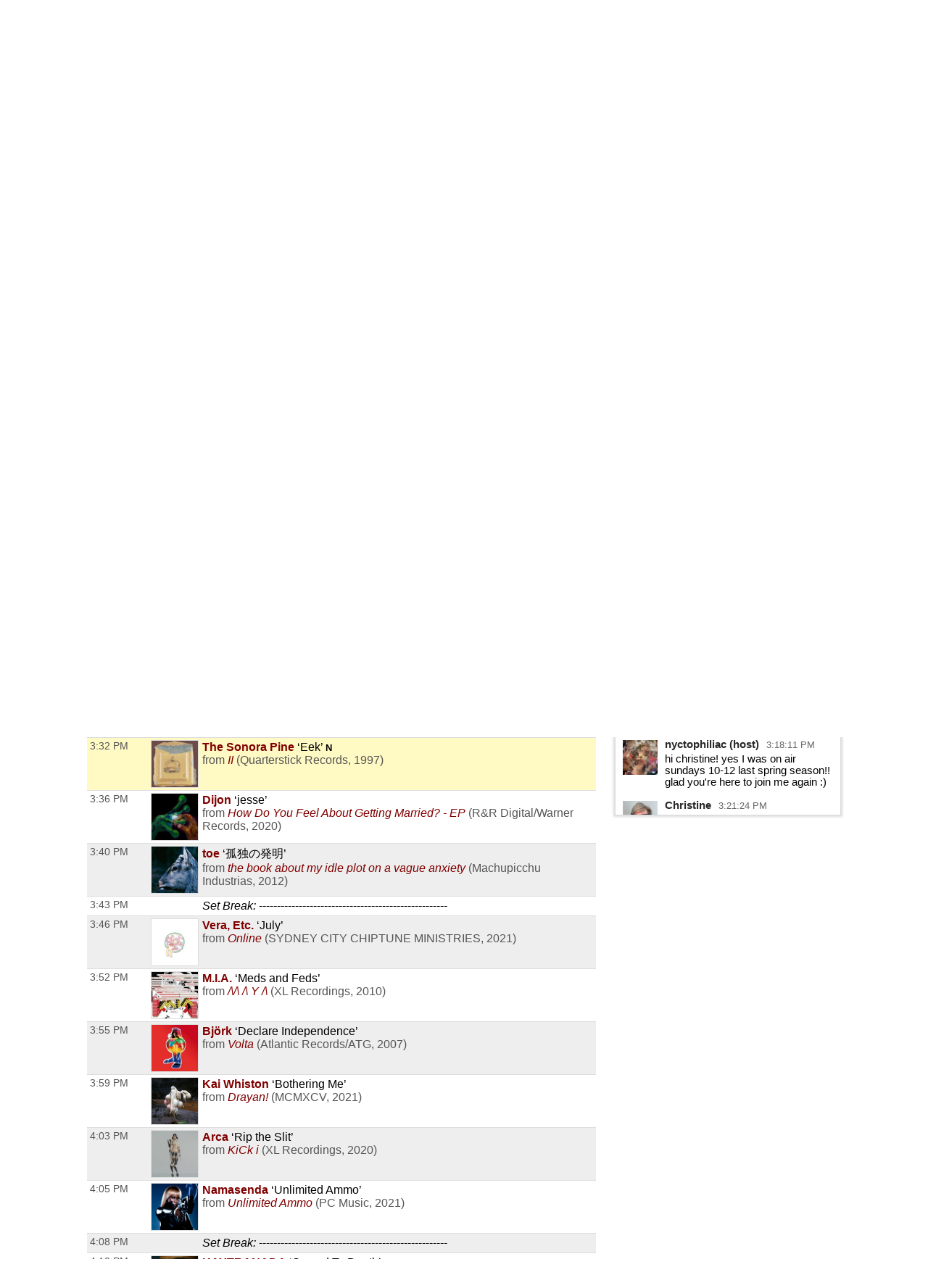

--- FILE ---
content_type: text/html; charset=UTF-8
request_url: https://playlists.wprb.com/WPRB/pl/16448024/psychological-warfare-at-the-Golden-Corral?sp=333321568&layout=1
body_size: 17439
content:

<!DOCTYPE html>
<html lang="en">

<head>
  <meta charset="utf-8">
  <meta http-equiv="X-UA-Compatible" content="IE=edge">
  <meta name="viewport" content="width=device-width, initial-scale=1">
  <meta name="description" content="New Jersey's Only Radio Station">
  <title>WPRB 103.3 FM - Princeton, NJ</title>
<meta name="csrf-param" content="_csrf">
<meta name="csrf-token" content="PBPYVx-SCZr-PbD9nTOLOVVKSOpHRYWAHc4PL4gb22h9VqweZsVOwJhR4bv2RM0BJggnv3ESw-9c_mxj_kruPw==">
<meta property="og:url" content="https://playlists.wprb.com/WPRB/pl/16448024/psychological-warfare-at-the-Golden-Corral?sp=333321568&amp;layout=1">
<meta property="og:title" content="&quot;Eek&quot; by The Sonora Pine. psychological warfare at the Golden Corral© Thu Sep 22 with xenfoyel on WPRB Princeton 103.3 FM">
<meta property="og:description" content="slowcore into shoegaze into hardcore dance into deconstructed club into east asian indie folk into chamber orchestral">
<meta property="og:image" content="https://is3-ssl.mzstatic.com/image/thumb/Music30/v4/96/0a/99/960a9988-df23-099d-2f57-d45a1cd37b76/cover.jpg/170x170bb.jpg">
<meta property="og:type" content="music.playlist">
<meta name="twitter:card" content="summary_large_image">
<meta name="twitter:title" content="&quot;Eek&quot; by The Sonora Pine. psychological warfare at the Golden Corral© Thu Sep 22 with xenfoyel on WPRB Princeton 103.3 FM">
<meta name="twitter:description" content="slowcore into shoegaze into hardcore dance into deconstructed club into east asian indie folk into chamber orchestral">
<meta name="twitter:image" content="https://is3-ssl.mzstatic.com/image/thumb/Music30/v4/96/0a/99/960a9988-df23-099d-2f57-d45a1cd37b76/cover.jpg/170x170bb.jpg">
<meta property="fb:app_id" content="1653161838315721">
<meta name="google-signin-client_id" content="87434803599-ajblgrkdkvtalob0qllbaqb1mi7iggb6.apps.googleusercontent.com">
<link href="https://playlists.wprb.com/static/css/chat.min.css?v=1751830042" rel="stylesheet">
<link href="https://playlists.wprb.com/static/css/publicPage.min.css?v=1751830042" rel="stylesheet">
<style>.btn,
button[type="reset"],
button[type="submit"],
input[type="button"],
input[type="reset"],
input[type="submit"] {
  -webkit-appearance: none;
  -moz-appearance: none;
  appearance: none;
  font-smoothing: antialiased;
  background-color: #0a4ba6;
  border: 0;
  border-radius: 4px;
  color: #fff;
  cursor: pointer;
  display: inline-block;
  font-family: sans-serif;
  font-size: 1em;
  -webkit-font-smoothing: antialiased;
  font-weight: 600;
  line-height: 1;
  margin: 0.75rem 0;
  padding: 0.375rem 0.5rem;
  text-align: center;
  text-decoration: none;
  transition: background-color 0.15s ease;
  -webkit-user-select: none;
  -moz-user-select: none;
  -ms-user-select: none;
  user-select: none;
  vertical-align: middle;
  white-space: nowrap;
  background-color: #477dca;
  border-color: #3770c0;
}
.btn:focus,
.btn:hover,
button[type="reset"]:focus,
button[type="reset"]:hover,
button[type="submit"]:focus,
button[type="submit"]:hover,
input[type="button"]:focus,
input[type="button"]:hover,
input[type="reset"]:focus,
input[type="reset"]:hover,
input[type="submit"]:focus,
input[type="submit"]:hover {
  background-color: #2c5999;
  border-color: #1b365d;
}
.btn:active,
.btn:focus,
.btn:hover,
button[type="reset"]:active,
button[type="reset"]:focus,
button[type="reset"]:hover,
button[type="submit"]:active,
button[type="submit"]:focus,
button[type="submit"]:hover,
input[type="button"]:active,
input[type="button"]:focus,
input[type="button"]:hover,
input[type="reset"]:active,
input[type="reset"]:focus,
input[type="reset"]:hover,
input[type="submit"]:active,
input[type="submit"]:focus,
input[type="submit"]:hover {
  background-color: #3964a2;
  color: #fff;
  text-decoration: none;
}
.btn:disabled,
button[type="reset"]:disabled,
button[type="submit"]:disabled,
input[type="button"]:disabled,
input[type="reset"]:disabled,
input[type="submit"]:disabled {
  cursor: not-allowed;
  opacity: 0.5;
}
.btn:disabled:hover,
button[type="reset"]:disabled:hover,
button[type="submit"]:disabled:hover,
input[type="button"]:disabled:hover,
input[type="reset"]:disabled:hover,
input[type="submit"]:disabled:hover {
  background-color: #477dca;
}
.btn.success,
button[type="reset"].success,
button[type="submit"].success,
input[type="button"].success,
input[type="reset"].success,
input[type="submit"].success {
  background-color: #468847;
  border-color: #3d773e;
}
.btn.success:focus,
.btn.success:hover,
button[type="reset"].success:focus,
button[type="reset"].success:hover,
button[type="submit"].success:focus,
button[type="submit"].success:hover,
input[type="button"].success:focus,
input[type="button"].success:hover,
input[type="reset"].success:focus,
input[type="reset"].success:hover,
input[type="submit"].success:focus,
input[type="submit"].success:hover {
  background-color: #2c552d;
  border-color: #122312;
}
.btn.danger,
.btn.error,
button[type="reset"].danger,
button[type="reset"].error,
button[type="submit"].danger,
button[type="submit"].error,
input[type="button"].danger,
input[type="button"].error,
input[type="reset"].danger,
input[type="reset"].error,
input[type="submit"].danger,
input[type="submit"].error {
  background-color: #b94a48;
  border-color: #a74240;
}
.btn.danger:focus,
.btn.danger:hover,
.btn.error:focus,
.btn.error:hover,
button[type="reset"].danger:focus,
button[type="reset"].danger:hover,
button[type="reset"].error:focus,
button[type="reset"].error:hover,
button[type="submit"].danger:focus,
button[type="submit"].danger:hover,
button[type="submit"].error:focus,
button[type="submit"].error:hover,
input[type="button"].danger:focus,
input[type="button"].danger:hover,
input[type="button"].error:focus,
input[type="button"].error:hover,
input[type="reset"].danger:focus,
input[type="reset"].danger:hover,
input[type="reset"].error:focus,
input[type="reset"].error:hover,
input[type="submit"].danger:focus,
input[type="submit"].danger:hover,
input[type="submit"].error:focus,
input[type="submit"].error:hover {
  background-color: #833332;
  border-color: #4b1e1d;
}
.btn.notice,
button[type="reset"].notice,
button[type="submit"].notice,
input[type="button"].notice,
input[type="reset"].notice,
input[type="submit"].notice {
  background-color: #49d;
  border-color: #2e8dd9;
}
.btn.notice:focus,
.btn.notice:hover,
button[type="reset"].notice:focus,
button[type="reset"].notice:hover,
button[type="submit"].notice:focus,
button[type="submit"].notice:hover,
input[type="button"].notice:focus,
input[type="button"].notice:hover,
input[type="reset"].notice:focus,
input[type="reset"].notice:hover,
input[type="submit"].notice:focus,
input[type="submit"].notice:hover {
  background-color: #2172b4;
  border-color: #154973;
}
.btn.alert,
button[type="reset"].alert,
button[type="submit"].alert,
input[type="button"].alert,
input[type="reset"].alert,
input[type="submit"].alert {
  background-color: #c09853;
  border-color: #b78c43;
}
.btn.alert:focus,
.btn.alert:hover,
button[type="reset"].alert:focus,
button[type="reset"].alert:hover,
button[type="submit"].alert:focus,
button[type="submit"].alert:hover,
input[type="button"].alert:focus,
input[type="button"].alert:hover,
input[type="reset"].alert:focus,
input[type="reset"].alert:hover,
input[type="submit"].alert:focus,
input[type="submit"].alert:hover {
  background-color: #916f35;
  border-color: #594521;
}
.btn.large,
button[type="reset"].large,
button[type="submit"].large,
input[type="button"].large,
input[type="reset"].large,
input[type="submit"].large {
  padding: 1.5rem 2rem;
  font-size: 2em;
  line-height: 2;
  border-radius: 8px;
}
.btn.small,
button[type="reset"].small,
button[type="submit"].small,
input[type="button"].small,
input[type="reset"].small,
input[type="submit"].small {
  padding: 0.45rem 0.6rem;
  font-size: 0.75em;
  line-height: 0.75;
  border-radius: 3px;
}
.btn.xsmall,
button[type="reset"].xsmall,
button[type="submit"].xsmall,
input[type="button"].xsmall,
input[type="reset"].xsmall,
input[type="submit"].xsmall {
  padding: 0.375rem 0.5rem;
  font-size: 0.5em;
  line-height: 0.5;
  border-radius: 2px;
}
fieldset {
  background-color: #f7f7f7;
  border: 1px solid #ddd;
  margin: 0 0 0.75rem;
  padding: 1.5rem;
}
fieldset.not-first-fieldset,
fieldset:not(:first-child) {
  margin: 0.75rem 0;
}
fieldset.js-collapsed-closed {
  padding-top: 0;
  padding-bottom: 0;
}
fieldset h3 {
  margin: 0 0 0.5em;
  font-size: 1.2em;
}
fieldset .controls {
  float: right;
}
legend {
  padding: 0;
}
label,
legend {
  font-weight: 600;
  margin: 0.1875rem 0;
}
label {
  display: block;
}
form input,
form select {
  display: block;
  font-family: sans-serif;
  font-size: 1em;
}
input:not([type]),
input[type="color"],
input[type="date"],
input[type="datetime-local"],
input[type="datetime"],
input[type="email"],
input[type="month"],
input[type="number"],
input[type="password"],
input[type="search"],
input[type="tel"],
input[type="text"],
input[type="time"],
input[type="url"],
input[type="week"],
select[multiple],
textarea {
  -webkit-appearance: none;
  -moz-appearance: none;
  appearance: none;
  background-color: #fff;
  border: 1px solid #ddd;
  border-radius: 4px;
  box-shadow: inset 0 1px 3px rgba(0, 0, 0, 0.06);
  box-sizing: border-box;
  font-family: sans-serif;
  font-size: 1em;
  margin: 0.1875rem 0;
  padding: 0.2em 0.4em;
  transition: border-color 0.15s ease;
  width: 100%;
}
input:not([type]):hover,
input[type="color"]:hover,
input[type="date"]:hover,
input[type="datetime-local"]:hover,
input[type="datetime"]:hover,
input[type="email"]:hover,
input[type="month"]:hover,
input[type="number"]:hover,
input[type="password"]:hover,
input[type="search"]:hover,
input[type="tel"]:hover,
input[type="text"]:hover,
input[type="time"]:hover,
input[type="url"]:hover,
input[type="week"]:hover,
select[multiple]:hover,
textarea:hover {
  border-color: #b1b1b1;
}
input:not([type]):focus,
input[type="color"]:focus,
input[type="date"]:focus,
input[type="datetime-local"]:focus,
input[type="datetime"]:focus,
input[type="email"]:focus,
input[type="month"]:focus,
input[type="number"]:focus,
input[type="password"]:focus,
input[type="search"]:focus,
input[type="tel"]:focus,
input[type="text"]:focus,
input[type="time"]:focus,
input[type="url"]:focus,
input[type="week"]:focus,
select[multiple]:focus,
textarea:focus {
  border-color: #477dca;
  box-shadow: inset 0 1px 3px rgba(0, 0, 0, 0.06),
    0 0 5px rgba(55, 112, 192, 0.7);
  outline: none;
}
input:not([type]):disabled,
input[type="color"]:disabled,
input[type="date"]:disabled,
input[type="datetime-local"]:disabled,
input[type="datetime"]:disabled,
input[type="email"]:disabled,
input[type="month"]:disabled,
input[type="number"]:disabled,
input[type="password"]:disabled,
input[type="search"]:disabled,
input[type="tel"]:disabled,
input[type="text"]:disabled,
input[type="time"]:disabled,
input[type="url"]:disabled,
input[type="week"]:disabled,
select[multiple]:disabled,
textarea:disabled {
  background-color: #f2f2f2;
  cursor: not-allowed;
}
input:not([type]):disabled:hover,
input[type="color"]:disabled:hover,
input[type="date"]:disabled:hover,
input[type="datetime-local"]:disabled:hover,
input[type="datetime"]:disabled:hover,
input[type="email"]:disabled:hover,
input[type="month"]:disabled:hover,
input[type="number"]:disabled:hover,
input[type="password"]:disabled:hover,
input[type="search"]:disabled:hover,
input[type="tel"]:disabled:hover,
input[type="text"]:disabled:hover,
input[type="time"]:disabled:hover,
input[type="url"]:disabled:hover,
input[type="week"]:disabled:hover,
select[multiple]:disabled:hover,
textarea:disabled:hover {
  border: 1px solid #ddd;
}
input:not([type])::-webkit-input-placeholder,
input[type="color"]::-webkit-input-placeholder,
input[type="date"]::-webkit-input-placeholder,
input[type="datetime-local"]::-webkit-input-placeholder,
input[type="datetime"]::-webkit-input-placeholder,
input[type="email"]::-webkit-input-placeholder,
input[type="month"]::-webkit-input-placeholder,
input[type="number"]::-webkit-input-placeholder,
input[type="password"]::-webkit-input-placeholder,
input[type="search"]::-webkit-input-placeholder,
input[type="tel"]::-webkit-input-placeholder,
input[type="text"]::-webkit-input-placeholder,
input[type="time"]::-webkit-input-placeholder,
input[type="url"]::-webkit-input-placeholder,
input[type="week"]::-webkit-input-placeholder,
select[multiple]::-webkit-input-placeholder,
textarea::-webkit-input-placeholder {
  color: #858585;
}
input:not([type])::-moz-placeholder,
input[type="color"]::-moz-placeholder,
input[type="date"]::-moz-placeholder,
input[type="datetime-local"]::-moz-placeholder,
input[type="datetime"]::-moz-placeholder,
input[type="email"]::-moz-placeholder,
input[type="month"]::-moz-placeholder,
input[type="number"]::-moz-placeholder,
input[type="password"]::-moz-placeholder,
input[type="search"]::-moz-placeholder,
input[type="tel"]::-moz-placeholder,
input[type="text"]::-moz-placeholder,
input[type="time"]::-moz-placeholder,
input[type="url"]::-moz-placeholder,
input[type="week"]::-moz-placeholder,
select[multiple]::-moz-placeholder,
textarea::-moz-placeholder {
  color: #858585;
}
input:not([type])::-ms-input-placeholder,
input[type="color"]::-ms-input-placeholder,
input[type="date"]::-ms-input-placeholder,
input[type="datetime-local"]::-ms-input-placeholder,
input[type="datetime"]::-ms-input-placeholder,
input[type="email"]::-ms-input-placeholder,
input[type="month"]::-ms-input-placeholder,
input[type="number"]::-ms-input-placeholder,
input[type="password"]::-ms-input-placeholder,
input[type="search"]::-ms-input-placeholder,
input[type="tel"]::-ms-input-placeholder,
input[type="text"]::-ms-input-placeholder,
input[type="time"]::-ms-input-placeholder,
input[type="url"]::-ms-input-placeholder,
input[type="week"]::-ms-input-placeholder,
select[multiple]::-ms-input-placeholder,
textarea::-ms-input-placeholder {
  color: #858585;
}
input:not([type])::placeholder,
input[type="color"]::placeholder,
input[type="date"]::placeholder,
input[type="datetime-local"]::placeholder,
input[type="datetime"]::placeholder,
input[type="email"]::placeholder,
input[type="month"]::placeholder,
input[type="number"]::placeholder,
input[type="password"]::placeholder,
input[type="search"]::placeholder,
input[type="tel"]::placeholder,
input[type="text"]::placeholder,
input[type="time"]::placeholder,
input[type="url"]::placeholder,
input[type="week"]::placeholder,
select[multiple]::placeholder,
textarea::placeholder {
  color: #858585;
}
.table td input[type="color"],
.table td select[multiple],
.table td textarea,
input:not([type]),
input[type="date"],
input[type="datetime-local"],
input[type="datetime"],
input[type="email"],
input[type="month"],
input[type="number"],
input[type="password"],
input[type="search"],
input[type="tel"],
input[type="text"],
input[type="time"],
input[type="url"],
input[type="week"],
textarea {
  width: 100%;
}
textarea {
  resize: vertical;
}
[type="search"] {
  -webkit-appearance: none;
  -moz-appearance: none;
  appearance: none;
}
[type="checkbox"],
[type="radio"] {
  display: inline;
  margin-right: 0.375rem;
}
[type="file"] {
  margin: 0.1875rem 0;
  width: 100%;
}
select {
  margin: 0.1875rem 0;
  max-width: 100%;
  width: auto;
}
.groupped-list label {
  font-weight: 400;
  margin-left: 2em;
}
.groupped-list label.header {
  font-weight: 600;
  margin-left: 0;
}
.fields-side-by-side {
  display: flex;
}
.fields-side-by-side > div {
  margin: 0 1em;
}
.fields-side-by-side > div:first-child {
  margin-left: 0;
}
.fields-side-by-side > div:last-child {
  margin-right: 0;
}
.help-block {
  color: #b94a48;
}
.form-group > label,
.hint-block {
  display: inline-block;
}
.hint-block {
  position: relative;
  font-size: 0.875rem;
  font-weight: 400;
}
.hint-block:before {
  display: inline-block;
  font-size: 0.625rem;
  width: 0.9375rem;
  border-radius: 0.625rem;
  text-align: center;
  content: "?";
  font-weight: 700;
  color: #fff;
  background-color: #468847;
  line-height: 1.5;
  vertical-align: 45%;
}
.hint-block:focus p,
.hint-block:hover p {
  visibility: visible;
}
.hint-block p {
  position: absolute;
  top: -1em;
  left: 0.8em;
  visibility: hidden;
  min-width: 20em;
  max-width: 30em;
  background: #fff;
  border-radius: 4px;
  box-shadow: inset 0 1px 3px rgba(0, 0, 0, 0.06),
    0 0 5px rgba(55, 112, 192, 0.7);
  color: #468847;
  padding: 1em;
  z-index: 10;
}
.horizontal-form input,
.horizontal-form select {
  display: inline-block;
  max-width: 10rem;
}
.horizontal-form .select2 {
  display: inline-block;
  max-width: 20rem;
}
@font-face {
  font-family: spinitron-fa-icons;
  src: url(/static/fonts/spinitron-fa-icons.woff2) format("woff2"),
    url(/static/fonts/spinitron-fa-icons.woff) format("woff");
  font-weight: 400;
  font-style: normal;
}
[class*=" fa-"]:before,
[class^="fa-"]:before {
  font-family: spinitron-fa-icons;
  font-style: normal;
  font-weight: 400;
  speak: never;
  display: inline-block;
  text-decoration: inherit;
  width: 1em;
  margin-right: 0.2em;
  text-align: center;
  font-variant: normal;
  text-transform: none;
  line-height: 1em;
  margin-left: 0.2em;
  -webkit-font-smoothing: antialiased;
  -moz-osx-font-smoothing: grayscale;
}
.fa-pause:before {
  content: "\2389";
}
.fa-play:before {
  content: "\25b6";
}
.fa-check-square-o:before {
  content: "\2611";
}
.fa-cog:before {
  content: "\2699";
}
.fa-pencil-square-o:before {
  content: "\270d";
}
.fa-pencil:before {
  content: "\270e";
}
.fa-check:before {
  content: "\2713";
}
.fa-times:before {
  content: "\2715";
}
.fa-undo:before {
  content: "\27f2";
}
.fa-ok-circled2:before {
  content: "\e702";
}
.fa-cancel-circled2:before {
  content: "\e703";
}
.fa-eye:before {
  content: "\e70a";
}
.fa-retweet:before {
  content: "\e717";
}
.fa-comment:before {
  content: "\e718";
}
.fa-trash-o:before {
  content: "\e729";
}
.fa-list:before {
  content: "\e782";
}
.fa-magic:before {
  content: "\f0d0";
}
.fa-envelope:before {
  content: "\f0e0";
}
.fa-comment-o:before {
  content: "\f0e5";
}
.fa-pencil-square:before {
  content: "\f14b";
}
.fa-file-text:before {
  content: "\f15c";
}
.fa-paper-plane:before {
  content: "\f1d8";
}
.fa-calendar:before {
  content: "ðŸ“…";
}
.fa-search:before {
  content: "ðŸ”";
}
.fa-clock:before {
  content: "ðŸ•”";
}
.fa-ban:before {
  content: "ðŸš«";
}
[class*=" fa-"]:before,
[class^="fa-"]:before {
  margin: 0;
}
.fa-2x {
  font-size: 2em;
}
.js-toggle-chat {
  float: right;
}
#chat.hidden {
  display: none;
}
.Chat {
  background-color: #fff;
  display: flex;
  flex-flow: column;
  border: 1px solid #ddd;
  box-shadow: 0 0 3px 2px rgba(0, 0, 0, 0.15);
  height: 70vh;
  min-height: 350px;
  max-width: 50rem;
}
@media (max-width: 768px) {
  .Chat {
    max-width: 100vw;
  }
}
.Chat .RoomStatus {
  position: relative;
  text-align: center;
  margin: 0.5rem 0;
  padding: 0 2rem 0 1rem;
}
.Chat .RoomStatus i.cog {
  position: absolute;
  right: 0.5rem;
  top: 0;
  margin: 0;
  cursor: pointer;
}
.Chat .PlayingNow {
  background-color: #999;
  text-align: center;
}
.Chat .PlayingNow .label {
  font-weight: 700;
}
.Chat .Controls {
  text-align: center;
  padding: 0.5rem 0;
  border-bottom: 1px solid #ddd;
  background-color: #f4f4f4;
}
.Chat .Controls input {
  border-radius: 0;
}
.Chat .Controls textarea {
  padding-top: 0.25em;
  height: 2.5em;
  min-height: 1.75em;
  max-height: 10em;
  margin: 0;
}
@media (max-width: 768px) {
  .Chat .Controls textarea {
    height: unset;
  }
}
.Chat .Controls form {
  position: relative;
}
.Chat .Controls form a.send {
  position: absolute;
  right: 0;
  top: 0.25em;
  font-size: 1em;
  line-height: 1em;
  padding: 0.4em 0.5em 0.1em;
  cursor: pointer;
}
.Chat .Controls button {
  margin-right: 0.3rem;
  margin-left: 0.3rem;
}
.Chat .Controls .Authentication .buttons {
  display: flex;
  justify-content: center;
  margin-top: 0.75rem;
  margin-bottom: 0.75rem;
}
.Chat .Controls .Authentication .buttons > div {
  margin: 0 0.375rem;
}
.Chat .Controls .Authentication .buttons .fb-button-container {
  display: inline-block;
}
.Chat .Controls .Authentication .buttons .fb-button {
  background-color: #4267b2;
  color: #fff;
  cursor: pointer;
  display: inline-block;
  vertical-align: top;
  border-radius: 4px;
  -webkit-user-select: none;
  -moz-user-select: none;
  -ms-user-select: none;
  user-select: none;
}
.Chat .Controls .Authentication .buttons .fb-button table {
  margin: 0;
  border: 0;
  border-collapse: collapse;
  border-spacing: 0;
  table-layout: fixed;
  min-width: 0;
  width: 120px;
  height: 30px;
}
.Chat .Controls .Authentication .buttons .fb-button table tr {
  padding-top: 0;
  padding-bottom: 0;
}
.Chat .Controls .Authentication .buttons .fb-button table tr:first-child {
  padding-left: 0;
}
.Chat .Controls .Authentication .buttons .fb-button table tr:last-child {
  padding-right: 0;
}
.Chat .Controls .Authentication .buttons .fb-button table td:first-child {
  width: 34px;
}
.Chat .Controls .Authentication .buttons .fb-button.disabled {
  cursor: not-allowed;
  background-color: #b3bccf;
}
.Chat .Controls .Authentication .buttons .fb-icon-container {
  white-space: nowrap;
}
.Chat .Controls .Authentication .buttons .fb-icon-container span {
  float: left;
  height: 18px;
  margin: 0 8px;
}
.Chat .Controls .Authentication .buttons .fb-icon-container svg {
  height: 18px;
  width: 18px;
}
.Chat .Controls .Authentication .buttons .fb-text {
  border: none;
  font-family: Helvetica, Arial, sans-serif;
  font-size: 13px;
  letter-spacing: 0.25px;
  overflow: hidden;
  text-align: center;
  text-overflow: clip;
  white-space: nowrap;
  margin: 0 6px;
}
.Chat .Controls .BanControls {
  text-align: center;
}
.Chat .Controls .BanControls select {
  margin: auto;
}
.Chat .Controls .BanControls .username {
  font-weight: 700;
}
.Chat .Controls .nickname-input input {
  display: inline-block;
  max-width: 80%;
}
.Chat .Controls .nickname-input i {
  margin-left: 10px;
}
.Chat .Controls .nickname-input i.success {
  color: #468847;
}
.Chat .Controls .nickname-input i.error {
  color: #b94a48;
}
.Chat .MessagesList {
  overflow-y: auto;
  overflow-x: hidden;
}
.Chat .Message {
  display: flex;
  padding: 0.5rem;
}
.Chat .Message.unapproved {
  background-color: #f7f7f7;
  border-bottom: 1px solid #ddd;
}
.Chat .Message.deleted {
  color: #666;
  background-color: #f7f7f7;
}
.Chat .Message .avatar {
  flex: 0 0 auto;
  width: 48px;
  height: 48px;
  margin: 2px;
  font-size: 32px;
  line-height: 48px;
  position: relative;
}
.Chat .Message .avatar > div {
  border-radius: 50%;
  width: 100%;
  height: 100%;
  position: absolute;
}
.Chat .Message .avatar > div:first-child {
  left: 50%;
  top: 50%;
  -webkit-transform: translate(-50%, -50%);
  transform: translate(-50%, -50%);
  text-align: center;
  z-index: 1;
  padding: 0.1em 0 0;
}
.Chat .Message .avatar > div:nth-child(2) {
  background-repeat: no-repeat;
  background-position: 50%;
  background-size: cover;
  z-index: 2;
}
.Chat .Message .content {
  margin-left: 0.5rem;
}
.Chat .Message .header {
  line-height: 0.8rem;
  padding-bottom: 0.3rem;
}
.Chat .Message .name {
  font-weight: 700;
  line-height: 1rem;
  opacity: 0.85;
}
.Chat .Message .name.clickable:hover {
  text-decoration: underline;
  opacity: 1;
  cursor: pointer;
}
.Chat .Message .time {
  font-size: 0.8rem;
  color: #666;
  margin-left: 6px;
}
.Chat .Message .actions {
  margin-left: 6px;
  cursor: pointer;
}
.Chat .Message .actions a {
  margin-right: 6px;
  opacity: 0.7;
}
.Chat .Message .actions a:hover {
  text-decoration: underline;
  opacity: 1;
  transition: 0.2s ease;
}
.Chat .Message.unapproved .actions {
  opacity: 1;
}
.Chat .Message.unapproved .actions a.approve-control {
  border-radius: 10%;
  color: #c00;
  -webkit-animation-name: pulse;
  animation-name: pulse;
  -webkit-animation-duration: 0.5s;
  animation-duration: 0.5s;
  -webkit-animation-timing-function: ease;
  animation-timing-function: ease;
  -webkit-animation-direction: alternate;
  animation-direction: alternate;
  -webkit-animation-iteration-count: infinite;
  animation-iteration-count: infinite;
}
.Chat .Message.unapproved .actions a.approve-control:hover {
  -webkit-animation: none;
  animation: none;
}
@-webkit-keyframes pulse {
  0% {
    opacity: 0.4;
  }
  to {
    opacity: 0.85;
  }
}
@keyframes pulse {
  0% {
    opacity: 0.4;
  }
  to {
    opacity: 0.85;
  }
}
.Chat .Message:hover .actions {
  opacity: 1;
}
.Chat .Message .body {
  word-wrap: break-word;
  word-break: normal;
}
.Chat .Message .body.deleted {
  text-decoration: line-through;
  color: #4d4d4d;
  background-color: #d3d2b5;
}
/*# sourceMappingURL=chat.min.css.map */

.demox .head.station,
.demox .footer-container {
  display: none;
}

.page-container {
  width: 98%;
  max-width: 1040px;
  margin-left: auto;
  margin-right: auto;
}

.playbutton {
  background-color: #e9e7da;
  padding: 6px 12px;
  border: 1px solid #ccc;
  line-height: 1.42857143;
  color: #333;
}

.button-group {
  display: flex;
  justify-content: center;
  flex-wrap: wrap;
  gap: 1rem;
  padding: 1rem;
}

.button-group .btn {
  font-size: 1rem;
  margin: 0;
  max-width: 100%;
  white-space: normal;
}

@media screen and (min-width: 500px) {
  .button-group .btn {
    font-size: 1.5rem;
  }
}

@font-face {
  font-family: "Boron";
  src: url("https://wprb.com/wp-content/themes/wprb2016/fonts/bboron.ttf")
    format("truetype");
  font-weight: normal;
  font-style: normal;
}

body {
  font-family: "Boron", -apple-system, BlinkMacSystemFont, "Segoe UI", Roboto,
    Helvetica, Arial, sans-serif, "Apple Color Emoji", "Segoe UI Emoji",
    "Segoe UI Symbol", sans-serif;
  font-size: 16px;
}

body.member,
body.public {
  font-size: 1em;
  line-height: 1.5;
}

a {
  color: #a74b22;
}

.table td {
  padding: 0.3em;
  vertical-align: top;
}

.fc .fc-button-group > *,
.fc .fc-toolbar button {
  background-color: #ffffff;
  background-image: none;
  border: none;
  border-radius: 0;
  box-shadow: none;
  text-shadow: none;
  color: #000;
}

.fc-toolbar .fc-state-active,
.fc-toolbar .ui-state-active {
  background-color: #ffffff !important;
  color: #000 !important;
}

.fc .fc-button-group .fc-state-default.fc-corner-left,
.fc .fc-button-group .fc-state-default.fc-corner-right {
  border-radius: 0;
}

.head.playlist {
  margin-bottom: 45px;
}

.dj-name {
  text-align: left;
}

.spins-chat {
  clear: both;
}

.Chat {
  font-size: 92%;
}

.Chat .Message .content {
  padding: 0;
}

.Chat .Message .avatar > div {
  border-radius: 0;
}

.spin-cal .fc .fc-axis {
  padding: 0 10px;
}

.fc.fc-ltr .fc-time-grid .fc-event-container {
  margin: 0;
}

.spin-cal .spin-cal__calendar .fc-event {
  font-size: 1em;
}

.spin-cal .spin-cal__calendar .fc-event.spin-cal-show {
  background-color: #000000;
  border-color: #e9e7da;
  color: #fff;
  border-radius: 0;
}

.spin-cal .spin-cal__calendar .fc-event.spin-cal-pl {
  background-color: #ffffff;
  border-color: #e9e7da;
  border-radius: 0;
}

.spin-cal .spin-cal__calendar .fc-event:hover {
  color: inherit;
}

.spin-cal .spin-cal__calendar .fc-time-grid .fc-slats td {
  height: 2.5em;
}

.spin-cal .spin-cal__calendar .fc-text {
  font-style: italic;
}

.spin-cal .spin-cal__calendar .fc-text::before {
  content: "with ";
}

.recent-playlists {
  padding: 0;
}

.label {
  color: inherit;
  padding: 0;
  font-size: inherit;
  font-weight: normal;
}
</style></head>

<body data-rsssl=1>

  <!-- main loop (get a single post) -->
  <div class="page-container spinitron-content">
    <!-- Body of page goes here -->
    <div class="button-group">
      <button class="btn btn-large btn-default playbutton" onClick="window.open('http://www.radiorethink.com/tuner/?stationCode=wprb&stream=hi&spinitron','WPRB','resizable,scrollbars=1,height=800,width=500'); return false;">Listen to WPRB</button> <a href="https://pledge.wprb.com/" class="btn btn-large btn-default playbutton" target="_blank" rel="noreferrer nofollow">Donate to WPRB</a>
    </div>
    
<!-- BEGIN: ↓ SPINITRON_CONTENT ↓ -->

<div class="view-page">
    <div class="head station">
        <div>
            <h1 class="station-title"><a class="home" href="https://playlists.wprb.com/WPRB/?layout=1">WPRB Princeton 103.3 FM</a></h1>
            <h2 class="station-slogan">New Jersey&#039;s Only Radio Station</h2>

                            <div class="station-description"><p>WPRB is a community-supported, freeform radio station. Our FM signal (103.3) serves central New Jersey, Philadelphia, eastern PA and the northern tip of Delaware. We reach a global audience at <a href="http://wprb.com/">wprb.com</a>.<br><br>
</p></div>
            
            <nav>
                <ul>
                    <li><a href="https://playlists.wprb.com/WPRB/calendar?layout=1">Calendar</a></li>
                                            <li><a href="http://wprb.com" target="_blank">wprb.com</a></li>
                                    </ul>
            </nav>

                    </div>

                    <div class="image">
                <img src="https://playlists.wprb.com/images/Station/18/1895-img_logo.225x225.png?v=1621258861" alt="WPRB Princeton 103.3 FM">            </div>
            </div>

    



<div class="head playlist">
    <div class="data">
        <h3 class="show-title">
            <a href="https://playlists.wprb.com/WPRB/show/249974/psychological-warfare-at-the-Golden-Corral?layout=1">psychological warfare at the Golden Corral©</a>        </h3>

                    <p class="timeslot">
                Sep 22, 2022 3:00 PM&nbsp;–&nbsp;5:00 PM                            </p>
        
        <p class="show-categoty">Music</p>
        <p class="dj-name">
                            With <a href="https://playlists.wprb.com/WPRB/dj/153062/xenfoyel?layout=1">xenfoyel</a>                    </p>

        <div class="description"><p>slowcore into shoegaze into hardcore dance into deconstructed club into east asian indie folk into chamber orchestral</p></div>

        
        <!--noindex--><ul class="social-share"><li><a href="http://www.facebook.com/sharer.php?u=https%3A%2F%2Fplaylists.wprb.com%2FWPRB%2Fpl%2F16448024%2Fpsychological-warfare-at-the-Golden-Corral%3Flayout%3D1" rel="noopener" target="_blank"><i class="icon-social icon-fb"></i></a></li><li><a href="http://twitter.com/share?url=https%3A%2F%2Fplaylists.wprb.com%2FWPRB%2Fpl%2F16448024%2Fpsychological-warfare-at-the-Golden-Corral%3Flayout%3D1&amp;text=psychological+warfare+at+the+Golden+Corral%C2%A9+Thu+Sep+22+with+xenfoyel+on+WPRB+Princeton+103.3+FM&amp;via=spinitron" rel="noopener" target="_blank"><i class="icon-social icon-tw"></i></a></li></ul><!--/noindex-->    </div>

            <div class="image">
            <img src="https://playlists.wprb.com/images/Show/24/99/249974-img_show.225x225.jpg?v=1662337114" alt="psychological warfare at the Golden Corral©">        </div>
    </div>


<div class="spins-chat">
    <div id="public-spins-0" class="spins public-spins"><div class="summary"></div>
<table class="table table-striped table-bordered"><tbody>
<tr id="sp-333321496" class="spin-item" data-spin="{&quot;i&quot;:&quot;USA2Z1410813&quot;,&quot;a&quot;:&quot;Have A Nice Life&quot;,&quot;s&quot;:&quot;Hunter&quot;,&quot;r&quot;:&quot;Deathconsciousness&quot;}" data-key="333321496"><td class="spin-time"><a href="https://playlists.wprb.com/WPRB/pl/16448024/psychological-warfare-at-the-Golden-Corral?sp=333321496&amp;layout=1">3:00 PM</a></td><td class="spin-art">
    <div class="spin-art-container">
                    <img src="https://is1-ssl.mzstatic.com/image/thumb/Music49/v4/2f/c9/fb/2fc9fbf5-f543-a75a-5e83-fea41b6b528a/723175699267.jpg/170x170bb.jpg" alt="Have A Nice Life - Hunter">        
        <div class="spin-player not-playable">
            <div class="player-icon">
                <div class="spin-play-icon">
                    <svg viewBox="0 0 1792 1792" xmlns="http://www.w3.org/2000/svg">
                        <path
                            d="M1576 927l-1328 738q-23 13-39.5 3t-16.5-36v-1472q0-26 16.5-36t39.5 3l1328 738q23 13 23 31t-23 31z" />
                    </svg>
                </div>
                <div class="spin-pause-icon">
                    <svg viewBox="0 0 1792 1792" xmlns="http://www.w3.org/2000/svg">
                        <path
                            d="M1664 192v1408q0 26-19 45t-45 19h-512q-26 0-45-19t-19-45v-1408q0-26 19-45t45-19h512q26 0 45 19t19 45zm-896 0v1408q0 26-19 45t-45 19h-512q-26 0-45-19t-19-45v-1408q0-26 19-45t45-19h512q26 0 45 19t19 45z" />
                    </svg>
                </div>
            </div>
        </div>
    </div>
</td><td class="spin-text"><div class="spin"><span class="artist">Have A Nice Life</span> <span class="song">Hunter</span> <span class="composer">Have A Nice Life</span></div><div class="info"><span class="release">Deathconsciousness</span> <span class="parenthesis"><span class="label">The Flenser</span> <span class="released">2014</span></span></div>
<div class="spin-icons">
            <!--noindex--><ul class="social-share"></ul><!--/noindex-->    
    </div>
</td></tr>
<tr id="sp-333321523" class="spin-item" data-spin="{&quot;i&quot;:&quot;GBAYE0000817&quot;,&quot;a&quot;:&quot;Radiohead&quot;,&quot;s&quot;:&quot;Idioteque&quot;,&quot;r&quot;:&quot;Kid A&quot;}" data-key="333321523"><td class="spin-time"><a href="https://playlists.wprb.com/WPRB/pl/16448024/psychological-warfare-at-the-Golden-Corral?sp=333321523&amp;layout=1">3:10 PM</a></td><td class="spin-art">
    <div class="spin-art-container">
                    <img src="https://is3-ssl.mzstatic.com/image/thumb/Music122/v4/b4/8f/7b/b48f7ba2-12de-c817-54ef-698ff1e4b8b6/634904078263.png/170x170bb.jpg" alt="Radiohead - Idioteque">        
        <div class="spin-player not-playable">
            <div class="player-icon">
                <div class="spin-play-icon">
                    <svg viewBox="0 0 1792 1792" xmlns="http://www.w3.org/2000/svg">
                        <path
                            d="M1576 927l-1328 738q-23 13-39.5 3t-16.5-36v-1472q0-26 16.5-36t39.5 3l1328 738q23 13 23 31t-23 31z" />
                    </svg>
                </div>
                <div class="spin-pause-icon">
                    <svg viewBox="0 0 1792 1792" xmlns="http://www.w3.org/2000/svg">
                        <path
                            d="M1664 192v1408q0 26-19 45t-45 19h-512q-26 0-45-19t-19-45v-1408q0-26 19-45t45-19h512q26 0 45 19t19 45zm-896 0v1408q0 26-19 45t-45 19h-512q-26 0-45-19t-19-45v-1408q0-26 19-45t45-19h512q26 0 45 19t19 45z" />
                    </svg>
                </div>
            </div>
        </div>
    </div>
</td><td class="spin-text"><div class="spin"><span class="artist">Radiohead</span> <span class="song">Idioteque</span></div><div class="info"><span class="release">Kid A</span> <span class="parenthesis"><span class="label">XL Recordings</span> <span class="released">2000</span></span></div>
<div class="spin-icons">
            <!--noindex--><ul class="social-share"></ul><!--/noindex-->    
    </div>
</td></tr>
<tr id="sp-333321528" class="spin-item" data-spin="{&quot;i&quot;:&quot;GBKPL2294757&quot;,&quot;a&quot;:&quot;Ethel Cain&quot;,&quot;s&quot;:&quot;Ptolemaea&quot;,&quot;r&quot;:&quot;Preacher’s Daughter&quot;}" data-key="333321528"><td class="spin-time"><a href="https://playlists.wprb.com/WPRB/pl/16448024/psychological-warfare-at-the-Golden-Corral?sp=333321528&amp;layout=1">3:15 PM</a></td><td class="spin-art">
    <div class="spin-art-container">
                    <img src="https://is5-ssl.mzstatic.com/image/thumb/Music122/v4/a7/ed/58/a7ed5868-e006-c8cb-5283-e138ea399701/5056167172390_1.jpg/170x170bb.jpg" alt="Ethel Cain - Ptolemaea">        
        <div class="spin-player not-playable">
            <div class="player-icon">
                <div class="spin-play-icon">
                    <svg viewBox="0 0 1792 1792" xmlns="http://www.w3.org/2000/svg">
                        <path
                            d="M1576 927l-1328 738q-23 13-39.5 3t-16.5-36v-1472q0-26 16.5-36t39.5 3l1328 738q23 13 23 31t-23 31z" />
                    </svg>
                </div>
                <div class="spin-pause-icon">
                    <svg viewBox="0 0 1792 1792" xmlns="http://www.w3.org/2000/svg">
                        <path
                            d="M1664 192v1408q0 26-19 45t-45 19h-512q-26 0-45-19t-19-45v-1408q0-26 19-45t45-19h512q26 0 45 19t19 45zm-896 0v1408q0 26-19 45t-45 19h-512q-26 0-45-19t-19-45v-1408q0-26 19-45t45-19h512q26 0 45 19t19 45z" />
                    </svg>
                </div>
            </div>
        </div>
    </div>
</td><td class="spin-text"><div class="spin"><span class="artist">Ethel Cain</span> <span class="song">Ptolemaea</span></div><div class="info"><span class="release">Preacher’s Daughter</span> <span class="parenthesis"><span class="label">Daughters of Cain Records</span> <span class="released">2022</span></span></div>
<div class="spin-icons">
            <!--noindex--><ul class="social-share"></ul><!--/noindex-->    
    </div>
</td></tr>
<tr class="nonmusic-item" data-key="920490"><td class="spin-time">3:23 PM</td><td class="spin-art">
    <div class="empty-art"></div>
</td><td class="spin-text">
<div class="non-music-cell">
    <div class="non-music-cell__top">
        <span class="non-music-type">Set Break:</span>
        <span class="non-music-title">----------------------------------------------------</span>    </div>

    </div>
</td></tr>
<tr id="sp-333321545" class="spin-item" data-spin="{&quot;i&quot;:&quot;QZK6M2273096&quot;,&quot;a&quot;:&quot;Bedlocked&quot;,&quot;s&quot;:&quot;Always&quot;,&quot;r&quot;:&quot;Bedlocked&quot;}" data-key="333321545"><td class="spin-time"><a href="https://playlists.wprb.com/WPRB/pl/16448024/psychological-warfare-at-the-Golden-Corral?sp=333321545&amp;layout=1">3:24 PM</a></td><td class="spin-art">
    <div class="spin-art-container">
                    <img src="https://is2-ssl.mzstatic.com/image/thumb/Music112/v4/d8/1b/1b/d81b1bfb-4462-37f1-fa7a-913ba52e3232/artwork.jpg/170x170bb.jpg" alt="Bedlocked - Always">        
        <div class="spin-player not-playable">
            <div class="player-icon">
                <div class="spin-play-icon">
                    <svg viewBox="0 0 1792 1792" xmlns="http://www.w3.org/2000/svg">
                        <path
                            d="M1576 927l-1328 738q-23 13-39.5 3t-16.5-36v-1472q0-26 16.5-36t39.5 3l1328 738q23 13 23 31t-23 31z" />
                    </svg>
                </div>
                <div class="spin-pause-icon">
                    <svg viewBox="0 0 1792 1792" xmlns="http://www.w3.org/2000/svg">
                        <path
                            d="M1664 192v1408q0 26-19 45t-45 19h-512q-26 0-45-19t-19-45v-1408q0-26 19-45t45-19h512q26 0 45 19t19 45zm-896 0v1408q0 26-19 45t-45 19h-512q-26 0-45-19t-19-45v-1408q0-26 19-45t45-19h512q26 0 45 19t19 45z" />
                    </svg>
                </div>
            </div>
        </div>
    </div>
</td><td class="spin-text"><div class="spin"><span class="artist">Bedlocked</span> <span class="song">Always</span></div><div class="info"><span class="release">Bedlocked</span> <span class="parenthesis"><span class="label">Bedlocked</span> <span class="released">2022</span></span></div>
<div class="spin-icons">
            <!--noindex--><ul class="social-share"></ul><!--/noindex-->    
    </div>
</td></tr>
<tr id="sp-333321552" class="spin-item" data-spin="{&quot;i&quot;:&quot;FRX452135254&quot;,&quot;a&quot;:&quot;Grivo&quot;,&quot;s&quot;:&quot;Attuned&quot;,&quot;r&quot;:&quot;Omit&quot;}" data-key="333321552"><td class="spin-time"><a href="https://playlists.wprb.com/WPRB/pl/16448024/psychological-warfare-at-the-Golden-Corral?sp=333321552&amp;layout=1">3:26 PM</a></td><td class="spin-art">
    <div class="spin-art-container">
                    <img src="https://is1-ssl.mzstatic.com/image/thumb/Music126/v4/0a/fd/36/0afd366a-6402-f153-ff9d-0a06efc35f82/artwork.jpg/170x170bb.jpg" alt="Grivo - Attuned">        
        <div class="spin-player not-playable">
            <div class="player-icon">
                <div class="spin-play-icon">
                    <svg viewBox="0 0 1792 1792" xmlns="http://www.w3.org/2000/svg">
                        <path
                            d="M1576 927l-1328 738q-23 13-39.5 3t-16.5-36v-1472q0-26 16.5-36t39.5 3l1328 738q23 13 23 31t-23 31z" />
                    </svg>
                </div>
                <div class="spin-pause-icon">
                    <svg viewBox="0 0 1792 1792" xmlns="http://www.w3.org/2000/svg">
                        <path
                            d="M1664 192v1408q0 26-19 45t-45 19h-512q-26 0-45-19t-19-45v-1408q0-26 19-45t45-19h512q26 0 45 19t19 45zm-896 0v1408q0 26-19 45t-45 19h-512q-26 0-45-19t-19-45v-1408q0-26 19-45t45-19h512q26 0 45 19t19 45z" />
                    </svg>
                </div>
            </div>
        </div>
    </div>
</td><td class="spin-text"><div class="spin"><span class="artist">Grivo</span> <span class="song">Attuned</span></div><div class="info"><span class="release">Omit</span> <span class="parenthesis"><span class="label">Grivo</span> <span class="released">2021</span></span></div>
<div class="spin-icons">
            <!--noindex--><ul class="social-share"></ul><!--/noindex-->    
    </div>
</td></tr>
<tr id="sp-333321568" class="spin-item active" data-spin="{&quot;i&quot;:&quot;USA4C9704701&quot;,&quot;a&quot;:&quot;The Sonora Pine&quot;,&quot;s&quot;:&quot;Eek&quot;,&quot;r&quot;:&quot;II&quot;}" data-key="333321568"><td class="spin-time"><a href="https://playlists.wprb.com/WPRB/pl/16448024/psychological-warfare-at-the-Golden-Corral?sp=333321568&amp;layout=1">3:32 PM</a></td><td class="spin-art">
    <div class="spin-art-container">
                    <img src="https://is3-ssl.mzstatic.com/image/thumb/Music30/v4/96/0a/99/960a9988-df23-099d-2f57-d45a1cd37b76/cover.jpg/170x170bb.jpg" alt="The Sonora Pine - Eek">        
        <div class="spin-player not-playable">
            <div class="player-icon">
                <div class="spin-play-icon">
                    <svg viewBox="0 0 1792 1792" xmlns="http://www.w3.org/2000/svg">
                        <path
                            d="M1576 927l-1328 738q-23 13-39.5 3t-16.5-36v-1472q0-26 16.5-36t39.5 3l1328 738q23 13 23 31t-23 31z" />
                    </svg>
                </div>
                <div class="spin-pause-icon">
                    <svg viewBox="0 0 1792 1792" xmlns="http://www.w3.org/2000/svg">
                        <path
                            d="M1664 192v1408q0 26-19 45t-45 19h-512q-26 0-45-19t-19-45v-1408q0-26 19-45t45-19h512q26 0 45 19t19 45zm-896 0v1408q0 26-19 45t-45 19h-512q-26 0-45-19t-19-45v-1408q0-26 19-45t45-19h512q26 0 45 19t19 45z" />
                    </svg>
                </div>
            </div>
        </div>
    </div>
</td><td class="spin-text"><div class="spin"><span class="artist">The Sonora Pine</span> <span class="song">Eek</span> <span class="new">N</span></div><div class="info"><span class="release">II</span> <span class="parenthesis"><span class="label">Quarterstick Records</span> <span class="released">1997</span></span></div>
<div class="spin-icons">
            <!--noindex--><ul class="social-share"></ul><!--/noindex-->    
    </div>
</td></tr>
<tr id="sp-333321574" class="spin-item" data-spin="{&quot;i&quot;:&quot;USWB12001111&quot;,&quot;a&quot;:&quot;Dijon&quot;,&quot;s&quot;:&quot;jesse&quot;,&quot;r&quot;:&quot;How Do You Feel About Getting Married? - EP&quot;}" data-key="333321574"><td class="spin-time"><a href="https://playlists.wprb.com/WPRB/pl/16448024/psychological-warfare-at-the-Golden-Corral?sp=333321574&amp;layout=1">3:36 PM</a></td><td class="spin-art">
    <div class="spin-art-container">
                    <img src="https://is3-ssl.mzstatic.com/image/thumb/Music123/v4/72/52/03/72520393-cae5-2b5f-c230-5ce404bc7fe7/093624899242.jpg/170x170bb.jpg" alt="Dijon - jesse">        
        <div class="spin-player not-playable">
            <div class="player-icon">
                <div class="spin-play-icon">
                    <svg viewBox="0 0 1792 1792" xmlns="http://www.w3.org/2000/svg">
                        <path
                            d="M1576 927l-1328 738q-23 13-39.5 3t-16.5-36v-1472q0-26 16.5-36t39.5 3l1328 738q23 13 23 31t-23 31z" />
                    </svg>
                </div>
                <div class="spin-pause-icon">
                    <svg viewBox="0 0 1792 1792" xmlns="http://www.w3.org/2000/svg">
                        <path
                            d="M1664 192v1408q0 26-19 45t-45 19h-512q-26 0-45-19t-19-45v-1408q0-26 19-45t45-19h512q26 0 45 19t19 45zm-896 0v1408q0 26-19 45t-45 19h-512q-26 0-45-19t-19-45v-1408q0-26 19-45t45-19h512q26 0 45 19t19 45z" />
                    </svg>
                </div>
            </div>
        </div>
    </div>
</td><td class="spin-text"><div class="spin"><span class="artist">Dijon</span> <span class="song">jesse</span></div><div class="info"><span class="release">How Do You Feel About Getting Married? - EP</span> <span class="parenthesis"><span class="label">R&R Digital/Warner Records</span> <span class="released">2020</span></span></div>
<div class="spin-icons">
            <!--noindex--><ul class="social-share"></ul><!--/noindex-->    
    </div>
</td></tr>
<tr id="sp-333321580" class="spin-item" data-spin="{&quot;i&quot;:&quot;JPZ921205333&quot;,&quot;a&quot;:&quot;toe&quot;,&quot;s&quot;:&quot;孤独の発明&quot;,&quot;r&quot;:&quot;the book about my idle plot on a vague anxiety&quot;}" data-key="333321580"><td class="spin-time"><a href="https://playlists.wprb.com/WPRB/pl/16448024/psychological-warfare-at-the-Golden-Corral?sp=333321580&amp;layout=1">3:40 PM</a></td><td class="spin-art">
    <div class="spin-art-container">
                    <img src="https://is2-ssl.mzstatic.com/image/thumb/Music117/v4/fd/a4/ce/fda4cef6-ea5d-4e33-b2df-0d9ca909e279/4538182201770_cov.jpg/170x170bb.jpg" alt="toe - 孤独の発明">        
        <div class="spin-player not-playable">
            <div class="player-icon">
                <div class="spin-play-icon">
                    <svg viewBox="0 0 1792 1792" xmlns="http://www.w3.org/2000/svg">
                        <path
                            d="M1576 927l-1328 738q-23 13-39.5 3t-16.5-36v-1472q0-26 16.5-36t39.5 3l1328 738q23 13 23 31t-23 31z" />
                    </svg>
                </div>
                <div class="spin-pause-icon">
                    <svg viewBox="0 0 1792 1792" xmlns="http://www.w3.org/2000/svg">
                        <path
                            d="M1664 192v1408q0 26-19 45t-45 19h-512q-26 0-45-19t-19-45v-1408q0-26 19-45t45-19h512q26 0 45 19t19 45zm-896 0v1408q0 26-19 45t-45 19h-512q-26 0-45-19t-19-45v-1408q0-26 19-45t45-19h512q26 0 45 19t19 45z" />
                    </svg>
                </div>
            </div>
        </div>
    </div>
</td><td class="spin-text"><div class="spin"><span class="artist">toe</span> <span class="song">孤独の発明</span></div><div class="info"><span class="release">the book about my idle plot on a vague anxiety</span> <span class="parenthesis"><span class="label">Machupicchu Industrias</span> <span class="released">2012</span></span></div>
<div class="spin-icons">
            <!--noindex--><ul class="social-share"></ul><!--/noindex-->    
    </div>
</td></tr>
<tr class="nonmusic-item" data-key="920493"><td class="spin-time">3:43 PM</td><td class="spin-art">
    <div class="empty-art"></div>
</td><td class="spin-text">
<div class="non-music-cell">
    <div class="non-music-cell__top">
        <span class="non-music-type">Set Break:</span>
        <span class="non-music-title">----------------------------------------------------</span>    </div>

    </div>
</td></tr>
<tr id="sp-333321601" class="spin-item" data-spin="{&quot;i&quot;:&quot;QMDA62113655&quot;,&quot;a&quot;:&quot;Vera, Etc.&quot;,&quot;s&quot;:&quot;July&quot;,&quot;r&quot;:&quot;Online&quot;}" data-key="333321601"><td class="spin-time"><a href="https://playlists.wprb.com/WPRB/pl/16448024/psychological-warfare-at-the-Golden-Corral?sp=333321601&amp;layout=1">3:46 PM</a></td><td class="spin-art">
    <div class="spin-art-container">
                    <img src="https://is3-ssl.mzstatic.com/image/thumb/Music125/v4/ca/c7/e6/cac7e600-dabd-4bf9-5f33-0aa4ff5bc803/196292459739.jpg/150x150bb.jpg" alt="Vera, Etc. - July">        
        <div class="spin-player not-playable">
            <div class="player-icon">
                <div class="spin-play-icon">
                    <svg viewBox="0 0 1792 1792" xmlns="http://www.w3.org/2000/svg">
                        <path
                            d="M1576 927l-1328 738q-23 13-39.5 3t-16.5-36v-1472q0-26 16.5-36t39.5 3l1328 738q23 13 23 31t-23 31z" />
                    </svg>
                </div>
                <div class="spin-pause-icon">
                    <svg viewBox="0 0 1792 1792" xmlns="http://www.w3.org/2000/svg">
                        <path
                            d="M1664 192v1408q0 26-19 45t-45 19h-512q-26 0-45-19t-19-45v-1408q0-26 19-45t45-19h512q26 0 45 19t19 45zm-896 0v1408q0 26-19 45t-45 19h-512q-26 0-45-19t-19-45v-1408q0-26 19-45t45-19h512q26 0 45 19t19 45z" />
                    </svg>
                </div>
            </div>
        </div>
    </div>
</td><td class="spin-text"><div class="spin"><span class="artist">Vera, Etc.</span> <span class="song">July</span></div><div class="info"><span class="release">Online</span> <span class="parenthesis"><span class="label">SYDNEY CITY CHIPTUNE MINISTRIES</span> <span class="released">2021</span></span></div>
<div class="spin-icons">
            <!--noindex--><ul class="social-share"></ul><!--/noindex-->    
    </div>
</td></tr>
<tr id="sp-333321614" class="spin-item" data-spin="{&quot;i&quot;:&quot;GBBKS1000137&quot;,&quot;a&quot;:&quot;M.I.A.&quot;,&quot;s&quot;:&quot;Meds and Feds&quot;,&quot;r&quot;:&quot;/\\/\\ /\\ Y /\\&quot;}" data-key="333321614"><td class="spin-time"><a href="https://playlists.wprb.com/WPRB/pl/16448024/psychological-warfare-at-the-Golden-Corral?sp=333321614&amp;layout=1">3:52 PM</a></td><td class="spin-art">
    <div class="spin-art-container">
                    <img src="https://is1-ssl.mzstatic.com/image/thumb/Music122/v4/f2/33/6f/f2336fad-2b9d-7cb4-a3dc-c98b13be2f99/634904049775.png/170x170bb.jpg" alt="M.I.A. - Meds and Feds">        
        <div class="spin-player not-playable">
            <div class="player-icon">
                <div class="spin-play-icon">
                    <svg viewBox="0 0 1792 1792" xmlns="http://www.w3.org/2000/svg">
                        <path
                            d="M1576 927l-1328 738q-23 13-39.5 3t-16.5-36v-1472q0-26 16.5-36t39.5 3l1328 738q23 13 23 31t-23 31z" />
                    </svg>
                </div>
                <div class="spin-pause-icon">
                    <svg viewBox="0 0 1792 1792" xmlns="http://www.w3.org/2000/svg">
                        <path
                            d="M1664 192v1408q0 26-19 45t-45 19h-512q-26 0-45-19t-19-45v-1408q0-26 19-45t45-19h512q26 0 45 19t19 45zm-896 0v1408q0 26-19 45t-45 19h-512q-26 0-45-19t-19-45v-1408q0-26 19-45t45-19h512q26 0 45 19t19 45z" />
                    </svg>
                </div>
            </div>
        </div>
    </div>
</td><td class="spin-text"><div class="spin"><span class="artist">M.I.A.</span> <span class="song">Meds and Feds</span></div><div class="info"><span class="release">/\/\ /\ Y /\</span> <span class="parenthesis"><span class="label">XL Recordings</span> <span class="released">2010</span></span></div>
<div class="spin-icons">
            <!--noindex--><ul class="social-share"></ul><!--/noindex-->    
    </div>
</td></tr>
<tr id="sp-333321621" class="spin-item" data-spin="{&quot;i&quot;:&quot;GBBTF0700103&quot;,&quot;a&quot;:&quot;Björk&quot;,&quot;s&quot;:&quot;Declare Independence&quot;,&quot;r&quot;:&quot;Volta&quot;}" data-key="333321621"><td class="spin-time"><a href="https://playlists.wprb.com/WPRB/pl/16448024/psychological-warfare-at-the-Golden-Corral?sp=333321621&amp;layout=1">3:55 PM</a></td><td class="spin-art">
    <div class="spin-art-container">
                    <img src="https://is3-ssl.mzstatic.com/image/thumb/Music/0b/5e/d3/mzi.etkxavkx.jpg/170x170bb.jpg" alt="Björk - Declare Independence">        
        <div class="spin-player not-playable">
            <div class="player-icon">
                <div class="spin-play-icon">
                    <svg viewBox="0 0 1792 1792" xmlns="http://www.w3.org/2000/svg">
                        <path
                            d="M1576 927l-1328 738q-23 13-39.5 3t-16.5-36v-1472q0-26 16.5-36t39.5 3l1328 738q23 13 23 31t-23 31z" />
                    </svg>
                </div>
                <div class="spin-pause-icon">
                    <svg viewBox="0 0 1792 1792" xmlns="http://www.w3.org/2000/svg">
                        <path
                            d="M1664 192v1408q0 26-19 45t-45 19h-512q-26 0-45-19t-19-45v-1408q0-26 19-45t45-19h512q26 0 45 19t19 45zm-896 0v1408q0 26-19 45t-45 19h-512q-26 0-45-19t-19-45v-1408q0-26 19-45t45-19h512q26 0 45 19t19 45z" />
                    </svg>
                </div>
            </div>
        </div>
    </div>
</td><td class="spin-text"><div class="spin"><span class="artist">Björk</span> <span class="song">Declare Independence</span></div><div class="info"><span class="release">Volta</span> <span class="parenthesis"><span class="label">Atlantic Records/ATG</span> <span class="released">2007</span></span></div>
<div class="spin-icons">
            <!--noindex--><ul class="social-share"></ul><!--/noindex-->    
    </div>
</td></tr>
<tr id="sp-333321638" class="spin-item" data-spin="{&quot;i&quot;:&quot;QZHZ62132176&quot;,&quot;a&quot;:&quot;Kai Whiston&quot;,&quot;s&quot;:&quot;Bothering Me&quot;,&quot;r&quot;:&quot;Drayan!&quot;}" data-key="333321638"><td class="spin-time"><a href="https://playlists.wprb.com/WPRB/pl/16448024/psychological-warfare-at-the-Golden-Corral?sp=333321638&amp;layout=1">3:59 PM</a></td><td class="spin-art">
    <div class="spin-art-container">
                    <img src="https://is4-ssl.mzstatic.com/image/thumb/Music125/v4/6f/68/ee/6f68ee55-534b-c50c-a4b5-93444a58f18e/0.jpg/170x170bb.jpg" alt="Kai Whiston - Bothering Me">        
        <div class="spin-player not-playable">
            <div class="player-icon">
                <div class="spin-play-icon">
                    <svg viewBox="0 0 1792 1792" xmlns="http://www.w3.org/2000/svg">
                        <path
                            d="M1576 927l-1328 738q-23 13-39.5 3t-16.5-36v-1472q0-26 16.5-36t39.5 3l1328 738q23 13 23 31t-23 31z" />
                    </svg>
                </div>
                <div class="spin-pause-icon">
                    <svg viewBox="0 0 1792 1792" xmlns="http://www.w3.org/2000/svg">
                        <path
                            d="M1664 192v1408q0 26-19 45t-45 19h-512q-26 0-45-19t-19-45v-1408q0-26 19-45t45-19h512q26 0 45 19t19 45zm-896 0v1408q0 26-19 45t-45 19h-512q-26 0-45-19t-19-45v-1408q0-26 19-45t45-19h512q26 0 45 19t19 45z" />
                    </svg>
                </div>
            </div>
        </div>
    </div>
</td><td class="spin-text"><div class="spin"><span class="artist">Kai Whiston</span> <span class="song">Bothering Me</span></div><div class="info"><span class="release">Drayan!</span> <span class="parenthesis"><span class="label">MCMXCV</span> <span class="released">2021</span></span></div>
<div class="spin-icons">
            <!--noindex--><ul class="social-share"></ul><!--/noindex-->    
    </div>
</td></tr>
<tr id="sp-333321651" class="spin-item" data-spin="{&quot;i&quot;:&quot;GBBKS1900109&quot;,&quot;a&quot;:&quot;Arca&quot;,&quot;s&quot;:&quot;Rip the Slit&quot;,&quot;r&quot;:&quot;KiCk i&quot;}" data-key="333321651"><td class="spin-time"><a href="https://playlists.wprb.com/WPRB/pl/16448024/psychological-warfare-at-the-Golden-Corral?sp=333321651&amp;layout=1">4:03 PM</a></td><td class="spin-art">
    <div class="spin-art-container">
                    <img src="https://is3-ssl.mzstatic.com/image/thumb/Music112/v4/d1/2e/42/d12e42c3-5a2f-509e-91e2-3dea7b0e2bbf/191404099759.png/170x170bb.jpg" alt="Arca - Rip the Slit">        
        <div class="spin-player not-playable">
            <div class="player-icon">
                <div class="spin-play-icon">
                    <svg viewBox="0 0 1792 1792" xmlns="http://www.w3.org/2000/svg">
                        <path
                            d="M1576 927l-1328 738q-23 13-39.5 3t-16.5-36v-1472q0-26 16.5-36t39.5 3l1328 738q23 13 23 31t-23 31z" />
                    </svg>
                </div>
                <div class="spin-pause-icon">
                    <svg viewBox="0 0 1792 1792" xmlns="http://www.w3.org/2000/svg">
                        <path
                            d="M1664 192v1408q0 26-19 45t-45 19h-512q-26 0-45-19t-19-45v-1408q0-26 19-45t45-19h512q26 0 45 19t19 45zm-896 0v1408q0 26-19 45t-45 19h-512q-26 0-45-19t-19-45v-1408q0-26 19-45t45-19h512q26 0 45 19t19 45z" />
                    </svg>
                </div>
            </div>
        </div>
    </div>
</td><td class="spin-text"><div class="spin"><span class="artist">Arca</span> <span class="song">Rip the Slit</span></div><div class="info"><span class="release">KiCk i</span> <span class="parenthesis"><span class="label">XL Recordings</span> <span class="released">2020</span></span></div>
<div class="spin-icons">
            <!--noindex--><ul class="social-share"></ul><!--/noindex-->    
    </div>
</td></tr>
<tr id="sp-333321662" class="spin-item" data-spin="{&quot;i&quot;:&quot;USA2P2140908&quot;,&quot;a&quot;:&quot;Namasenda&quot;,&quot;s&quot;:&quot;Unlimited Ammo&quot;,&quot;r&quot;:&quot;Unlimited Ammo&quot;}" data-key="333321662"><td class="spin-time"><a href="https://playlists.wprb.com/WPRB/pl/16448024/psychological-warfare-at-the-Golden-Corral?sp=333321662&amp;layout=1">4:05 PM</a></td><td class="spin-art">
    <div class="spin-art-container">
                    <img src="https://is1-ssl.mzstatic.com/image/thumb/Music115/v4/d0/63/20/d06320bf-0f33-02ad-c623-4c056977408a/192641847721_Cover.jpg/170x170bb.jpg" alt="Namasenda - Unlimited Ammo">        
        <div class="spin-player not-playable">
            <div class="player-icon">
                <div class="spin-play-icon">
                    <svg viewBox="0 0 1792 1792" xmlns="http://www.w3.org/2000/svg">
                        <path
                            d="M1576 927l-1328 738q-23 13-39.5 3t-16.5-36v-1472q0-26 16.5-36t39.5 3l1328 738q23 13 23 31t-23 31z" />
                    </svg>
                </div>
                <div class="spin-pause-icon">
                    <svg viewBox="0 0 1792 1792" xmlns="http://www.w3.org/2000/svg">
                        <path
                            d="M1664 192v1408q0 26-19 45t-45 19h-512q-26 0-45-19t-19-45v-1408q0-26 19-45t45-19h512q26 0 45 19t19 45zm-896 0v1408q0 26-19 45t-45 19h-512q-26 0-45-19t-19-45v-1408q0-26 19-45t45-19h512q26 0 45 19t19 45z" />
                    </svg>
                </div>
            </div>
        </div>
    </div>
</td><td class="spin-text"><div class="spin"><span class="artist">Namasenda</span> <span class="song">Unlimited Ammo</span></div><div class="info"><span class="release">Unlimited Ammo</span> <span class="parenthesis"><span class="label">PC Music</span> <span class="released">2021</span></span></div>
<div class="spin-icons">
            <!--noindex--><ul class="social-share"></ul><!--/noindex-->    
    </div>
</td></tr>
<tr class="nonmusic-item" data-key="920498"><td class="spin-time">4:08 PM</td><td class="spin-art">
    <div class="empty-art"></div>
</td><td class="spin-text">
<div class="non-music-cell">
    <div class="non-music-cell__top">
        <span class="non-music-type">Set Break:</span>
        <span class="non-music-title">----------------------------------------------------</span>    </div>

    </div>
</td></tr>
<tr id="sp-333321683" class="spin-item" data-spin="{&quot;i&quot;:&quot;USRC11903730&quot;,&quot;a&quot;:&quot;KAYTRANADA&quot;,&quot;s&quot;:&quot;Scared To Death&quot;,&quot;r&quot;:&quot;BUBBA&quot;}" data-key="333321683"><td class="spin-time"><a href="https://playlists.wprb.com/WPRB/pl/16448024/psychological-warfare-at-the-Golden-Corral?sp=333321683&amp;layout=1">4:10 PM</a></td><td class="spin-art">
    <div class="spin-art-container">
                    <img src="https://is2-ssl.mzstatic.com/image/thumb/Music115/v4/4e/6b/37/4e6b371d-1dcb-73da-9e58-da3f58c88b88/886448119760.jpg/170x170bb.jpg" alt="KAYTRANADA - Scared To Death">        
        <div class="spin-player not-playable">
            <div class="player-icon">
                <div class="spin-play-icon">
                    <svg viewBox="0 0 1792 1792" xmlns="http://www.w3.org/2000/svg">
                        <path
                            d="M1576 927l-1328 738q-23 13-39.5 3t-16.5-36v-1472q0-26 16.5-36t39.5 3l1328 738q23 13 23 31t-23 31z" />
                    </svg>
                </div>
                <div class="spin-pause-icon">
                    <svg viewBox="0 0 1792 1792" xmlns="http://www.w3.org/2000/svg">
                        <path
                            d="M1664 192v1408q0 26-19 45t-45 19h-512q-26 0-45-19t-19-45v-1408q0-26 19-45t45-19h512q26 0 45 19t19 45zm-896 0v1408q0 26-19 45t-45 19h-512q-26 0-45-19t-19-45v-1408q0-26 19-45t45-19h512q26 0 45 19t19 45z" />
                    </svg>
                </div>
            </div>
        </div>
    </div>
</td><td class="spin-text"><div class="spin"><span class="artist">KAYTRANADA</span> <span class="song">Scared To Death</span></div><div class="info"><span class="release">BUBBA</span> <span class="parenthesis"><span class="label">KAYTRANADA/RCA Records</span> <span class="released">2019</span></span></div>
<div class="spin-icons">
            <!--noindex--><ul class="social-share"></ul><!--/noindex-->    
    </div>
</td></tr>
<tr id="sp-333321694" class="spin-item" data-spin="{&quot;i&quot;:&quot;GBAYE2101303&quot;,&quot;a&quot;:&quot;PinkPantheress&quot;,&quot;s&quot;:&quot;Reason&quot;,&quot;r&quot;:&quot;to hell with it&quot;}" data-key="333321694"><td class="spin-time"><a href="https://playlists.wprb.com/WPRB/pl/16448024/psychological-warfare-at-the-Golden-Corral?sp=333321694&amp;layout=1">4:12 PM</a></td><td class="spin-art">
    <div class="spin-art-container">
                    <img src="https://is4-ssl.mzstatic.com/image/thumb/Music115/v4/ae/c0/64/aec064da-83cc-4ce9-fcdc-19bd62800109/190296429699.jpg/170x170bb.jpg" alt="PinkPantheress - Reason">        
        <div class="spin-player not-playable">
            <div class="player-icon">
                <div class="spin-play-icon">
                    <svg viewBox="0 0 1792 1792" xmlns="http://www.w3.org/2000/svg">
                        <path
                            d="M1576 927l-1328 738q-23 13-39.5 3t-16.5-36v-1472q0-26 16.5-36t39.5 3l1328 738q23 13 23 31t-23 31z" />
                    </svg>
                </div>
                <div class="spin-pause-icon">
                    <svg viewBox="0 0 1792 1792" xmlns="http://www.w3.org/2000/svg">
                        <path
                            d="M1664 192v1408q0 26-19 45t-45 19h-512q-26 0-45-19t-19-45v-1408q0-26 19-45t45-19h512q26 0 45 19t19 45zm-896 0v1408q0 26-19 45t-45 19h-512q-26 0-45-19t-19-45v-1408q0-26 19-45t45-19h512q26 0 45 19t19 45z" />
                    </svg>
                </div>
            </div>
        </div>
    </div>
</td><td class="spin-text"><div class="spin"><span class="artist">PinkPantheress</span> <span class="song">Reason</span></div><div class="info"><span class="release">to hell with it</span> <span class="parenthesis"><span class="label">Parlophone UK</span> <span class="released">2021</span></span></div>
<div class="spin-icons">
            <!--noindex--><ul class="social-share"></ul><!--/noindex-->    
    </div>
</td></tr>
<tr id="sp-333321702" class="spin-item" data-spin="{&quot;i&quot;:&quot;QZK6G2119643&quot;,&quot;a&quot;:&quot;Parasol&quot;,&quot;s&quot;:&quot;Casting Blossoms to the Sky&quot;,&quot;r&quot;:&quot;1800-Parasol&quot;}" data-key="333321702"><td class="spin-time"><a href="https://playlists.wprb.com/WPRB/pl/16448024/psychological-warfare-at-the-Golden-Corral?sp=333321702&amp;layout=1">4:14 PM</a></td><td class="spin-art">
    <div class="spin-art-container">
                    <img src="https://is3-ssl.mzstatic.com/image/thumb/Music125/v4/a2/ee/1f/a2ee1f5f-f40d-8c3e-9e32-0e435f6fe598/artwork.jpg/170x170bb.jpg" alt="Parasol - Casting Blossoms to the Sky">        
        <div class="spin-player not-playable">
            <div class="player-icon">
                <div class="spin-play-icon">
                    <svg viewBox="0 0 1792 1792" xmlns="http://www.w3.org/2000/svg">
                        <path
                            d="M1576 927l-1328 738q-23 13-39.5 3t-16.5-36v-1472q0-26 16.5-36t39.5 3l1328 738q23 13 23 31t-23 31z" />
                    </svg>
                </div>
                <div class="spin-pause-icon">
                    <svg viewBox="0 0 1792 1792" xmlns="http://www.w3.org/2000/svg">
                        <path
                            d="M1664 192v1408q0 26-19 45t-45 19h-512q-26 0-45-19t-19-45v-1408q0-26 19-45t45-19h512q26 0 45 19t19 45zm-896 0v1408q0 26-19 45t-45 19h-512q-26 0-45-19t-19-45v-1408q0-26 19-45t45-19h512q26 0 45 19t19 45z" />
                    </svg>
                </div>
            </div>
        </div>
    </div>
</td><td class="spin-text"><div class="spin"><span class="artist">Parasol</span> <span class="song">Casting Blossoms to the Sky</span></div><div class="info"><span class="release">1800-Parasol</span> <span class="parenthesis"><span class="label">Midheaven</span> <span class="released">2021</span></span></div>
<div class="spin-icons">
            <!--noindex--><ul class="social-share"></ul><!--/noindex-->    
    </div>
</td></tr>
<tr id="sp-333321720" class="spin-item" data-spin="{&quot;i&quot;:&quot;USHM81868944&quot;,&quot;a&quot;:&quot;death&#039;s dynamic shroud&quot;,&quot;s&quot;:&quot;그대 기억에 지쳐 잠들죠&quot;,&quot;r&quot;:&quot;I&#039;ll Try Living Like This&quot;}" data-key="333321720"><td class="spin-time"><a href="https://playlists.wprb.com/WPRB/pl/16448024/psychological-warfare-at-the-Golden-Corral?sp=333321720&amp;layout=1">4:16 PM</a></td><td class="spin-art">
    <div class="spin-art-container">
                    <img src="https://is2-ssl.mzstatic.com/image/thumb/Music124/v4/40/99/73/4099732a-3bd1-2c17-0052-b455dfaf426e/192914766797.jpg/170x170bb.jpg" alt="death&#039;s dynamic shroud - 그대 기억에 지쳐 잠들죠">        
        <div class="spin-player not-playable">
            <div class="player-icon">
                <div class="spin-play-icon">
                    <svg viewBox="0 0 1792 1792" xmlns="http://www.w3.org/2000/svg">
                        <path
                            d="M1576 927l-1328 738q-23 13-39.5 3t-16.5-36v-1472q0-26 16.5-36t39.5 3l1328 738q23 13 23 31t-23 31z" />
                    </svg>
                </div>
                <div class="spin-pause-icon">
                    <svg viewBox="0 0 1792 1792" xmlns="http://www.w3.org/2000/svg">
                        <path
                            d="M1664 192v1408q0 26-19 45t-45 19h-512q-26 0-45-19t-19-45v-1408q0-26 19-45t45-19h512q26 0 45 19t19 45zm-896 0v1408q0 26-19 45t-45 19h-512q-26 0-45-19t-19-45v-1408q0-26 19-45t45-19h512q26 0 45 19t19 45z" />
                    </svg>
                </div>
            </div>
        </div>
    </div>
</td><td class="spin-text"><div class="spin"><span class="artist">death's dynamic shroud</span> <span class="song">그대 기억에 지쳐 잠들죠</span></div><div class="info"><span class="release">I'll Try Living Like This</span> <span class="parenthesis"><span class="label">Ghost Diamond</span> <span class="released">2015</span></span></div>
<div class="spin-icons">
            <!--noindex--><ul class="social-share"></ul><!--/noindex-->    
    </div>
</td></tr>
<tr id="sp-333321728" class="spin-item" data-spin="{&quot;i&quot;:&quot;SE5AJ1900728&quot;,&quot;a&quot;:&quot;Oli XL&quot;,&quot;s&quot;:&quot;Hesitate (feat. Ecco2k)&quot;,&quot;r&quot;:&quot;Rogue Intruder, Soul Enhancer&quot;}" data-key="333321728"><td class="spin-time"><a href="https://playlists.wprb.com/WPRB/pl/16448024/psychological-warfare-at-the-Golden-Corral?sp=333321728&amp;layout=1">4:18 PM</a></td><td class="spin-art">
    <div class="spin-art-container">
                    <img src="https://is2-ssl.mzstatic.com/image/thumb/Music122/v4/cd/6a/e1/cd6ae14f-0a8f-fa50-faaf-c5e73bde4121/5054526665323.png/170x170bb.jpg" alt="Oli XL - Hesitate (feat. Ecco2k)">        
        <div class="spin-player not-playable">
            <div class="player-icon">
                <div class="spin-play-icon">
                    <svg viewBox="0 0 1792 1792" xmlns="http://www.w3.org/2000/svg">
                        <path
                            d="M1576 927l-1328 738q-23 13-39.5 3t-16.5-36v-1472q0-26 16.5-36t39.5 3l1328 738q23 13 23 31t-23 31z" />
                    </svg>
                </div>
                <div class="spin-pause-icon">
                    <svg viewBox="0 0 1792 1792" xmlns="http://www.w3.org/2000/svg">
                        <path
                            d="M1664 192v1408q0 26-19 45t-45 19h-512q-26 0-45-19t-19-45v-1408q0-26 19-45t45-19h512q26 0 45 19t19 45zm-896 0v1408q0 26-19 45t-45 19h-512q-26 0-45-19t-19-45v-1408q0-26 19-45t45-19h512q26 0 45 19t19 45z" />
                    </svg>
                </div>
            </div>
        </div>
    </div>
</td><td class="spin-text"><div class="spin"><span class="artist">Oli XL</span> <span class="song">Hesitate (feat. Ecco2k)</span></div><div class="info"><span class="release">Rogue Intruder, Soul Enhancer</span> <span class="parenthesis"><span class="label">BLOOM</span> <span class="released">2019</span></span></div>
<div class="spin-icons">
            <!--noindex--><ul class="social-share"></ul><!--/noindex-->    
    </div>
</td></tr>
<tr id="sp-333321741" class="spin-item" data-spin="{&quot;i&quot;:&quot;USEZ61920804&quot;,&quot;a&quot;:&quot;Mid-Air Thief&quot;,&quot;s&quot;:&quot;Curve and Light&quot;,&quot;r&quot;:&quot;Crumbling&quot;}" data-key="333321741"><td class="spin-time"><a href="https://playlists.wprb.com/WPRB/pl/16448024/psychological-warfare-at-the-Golden-Corral?sp=333321741&amp;layout=1">4:21 PM</a></td><td class="spin-art">
    <div class="spin-art-container">
                    <img src="https://is5-ssl.mzstatic.com/image/thumb/Music124/v4/be/77/6c/be776c86-9d26-3a98-7fde-c6dda30913f2/634457840911.jpg/170x170bb.jpg" alt="Mid-Air Thief - Curve and Light">        
        <div class="spin-player not-playable">
            <div class="player-icon">
                <div class="spin-play-icon">
                    <svg viewBox="0 0 1792 1792" xmlns="http://www.w3.org/2000/svg">
                        <path
                            d="M1576 927l-1328 738q-23 13-39.5 3t-16.5-36v-1472q0-26 16.5-36t39.5 3l1328 738q23 13 23 31t-23 31z" />
                    </svg>
                </div>
                <div class="spin-pause-icon">
                    <svg viewBox="0 0 1792 1792" xmlns="http://www.w3.org/2000/svg">
                        <path
                            d="M1664 192v1408q0 26-19 45t-45 19h-512q-26 0-45-19t-19-45v-1408q0-26 19-45t45-19h512q26 0 45 19t19 45zm-896 0v1408q0 26-19 45t-45 19h-512q-26 0-45-19t-19-45v-1408q0-26 19-45t45-19h512q26 0 45 19t19 45z" />
                    </svg>
                </div>
            </div>
        </div>
    </div>
</td><td class="spin-text"><div class="spin"><span class="artist">Mid-Air Thief</span> <span class="song">Curve and Light</span></div><div class="info"><span class="release">Crumbling</span> <span class="parenthesis"><span class="label">Topshelf Records</span> <span class="released">2018</span></span></div>
<div class="spin-icons">
            <!--noindex--><ul class="social-share"></ul><!--/noindex-->    
    </div>
</td></tr>
<tr class="nonmusic-item" data-key="920504"><td class="spin-time">4:26 PM</td><td class="spin-art">
    <div class="empty-art"></div>
</td><td class="spin-text">
<div class="non-music-cell">
    <div class="non-music-cell__top">
        <span class="non-music-type">Set Break:</span>
        <span class="non-music-title">----------------------------------------------------</span>    </div>

    </div>
</td></tr>
<tr id="sp-333321771" class="spin-item" data-spin="{&quot;i&quot;:&quot;JPVI00644210&quot;,&quot;a&quot;:&quot;Kahimi Karie&quot;,&quot;s&quot;:&quot;Night Train&quot;,&quot;r&quot;:&quot;Nunki&quot;}" data-key="333321771"><td class="spin-time"><a href="https://playlists.wprb.com/WPRB/pl/16448024/psychological-warfare-at-the-Golden-Corral?sp=333321771&amp;layout=1">4:28 PM</a></td><td class="spin-art">
    <div class="spin-art-container">
                    <img src="https://is1-ssl.mzstatic.com/image/thumb/Music/00/31/42/mzi.vlsvzpsi.jpg/150x150bb.jpg" alt="Kahimi Karie - Night Train">        
        <div class="spin-player not-playable">
            <div class="player-icon">
                <div class="spin-play-icon">
                    <svg viewBox="0 0 1792 1792" xmlns="http://www.w3.org/2000/svg">
                        <path
                            d="M1576 927l-1328 738q-23 13-39.5 3t-16.5-36v-1472q0-26 16.5-36t39.5 3l1328 738q23 13 23 31t-23 31z" />
                    </svg>
                </div>
                <div class="spin-pause-icon">
                    <svg viewBox="0 0 1792 1792" xmlns="http://www.w3.org/2000/svg">
                        <path
                            d="M1664 192v1408q0 26-19 45t-45 19h-512q-26 0-45-19t-19-45v-1408q0-26 19-45t45-19h512q26 0 45 19t19 45zm-896 0v1408q0 26-19 45t-45 19h-512q-26 0-45-19t-19-45v-1408q0-26 19-45t45-19h512q26 0 45 19t19 45z" />
                    </svg>
                </div>
            </div>
        </div>
    </div>
</td><td class="spin-text"><div class="spin"><span class="artist">Kahimi Karie</span> <span class="song">Night Train</span></div><div class="info"><span class="release">Nunki</span> <span class="parenthesis"><span class="label">Victor</span> <span class="released">2006</span></span></div>
<div class="spin-icons">
            <!--noindex--><ul class="social-share"></ul><!--/noindex-->    
    </div>
</td></tr>
<tr id="sp-333321785" class="spin-item" data-spin="{&quot;i&quot;:&quot;JPVI01625580&quot;,&quot;a&quot;:&quot;Ichiko Aoba&quot;,&quot;s&quot;:&quot;Mahoroboshiya&quot;,&quot;r&quot;:&quot;Mahoroboshiya&quot;}" data-key="333321785"><td class="spin-time"><a href="https://playlists.wprb.com/WPRB/pl/16448024/psychological-warfare-at-the-Golden-Corral?sp=333321785&amp;layout=1">4:32 PM</a></td><td class="spin-art">
    <div class="spin-art-container">
                    <img src="https://is4-ssl.mzstatic.com/image/thumb/Music128/v4/96/3b/07/963b07b5-696b-c761-085f-6c3e6c92c37f/dj.ihltibwe.jpg/170x170bb.jpg" alt="Ichiko Aoba - Mahoroboshiya">        
        <div class="spin-player not-playable">
            <div class="player-icon">
                <div class="spin-play-icon">
                    <svg viewBox="0 0 1792 1792" xmlns="http://www.w3.org/2000/svg">
                        <path
                            d="M1576 927l-1328 738q-23 13-39.5 3t-16.5-36v-1472q0-26 16.5-36t39.5 3l1328 738q23 13 23 31t-23 31z" />
                    </svg>
                </div>
                <div class="spin-pause-icon">
                    <svg viewBox="0 0 1792 1792" xmlns="http://www.w3.org/2000/svg">
                        <path
                            d="M1664 192v1408q0 26-19 45t-45 19h-512q-26 0-45-19t-19-45v-1408q0-26 19-45t45-19h512q26 0 45 19t19 45zm-896 0v1408q0 26-19 45t-45 19h-512q-26 0-45-19t-19-45v-1408q0-26 19-45t45-19h512q26 0 45 19t19 45z" />
                    </svg>
                </div>
            </div>
        </div>
    </div>
</td><td class="spin-text"><div class="spin"><span class="artist">Ichiko Aoba</span> <span class="song">Mahoroboshiya</span></div><div class="info"><span class="release">Mahoroboshiya</span> <span class="parenthesis"><span class="label">Speedstar</span> <span class="released">2016</span></span></div>
<div class="spin-icons">
            <!--noindex--><ul class="social-share"></ul><!--/noindex-->    
    </div>
</td></tr>
<tr id="sp-333321798" class="spin-item" data-spin="{&quot;i&quot;:&quot;&quot;,&quot;a&quot;:&quot;KAMA AINA&quot;,&quot;s&quot;:&quot;Wedding Song&quot;,&quot;r&quot;:&quot;Minna Miteru 2&quot;}" data-key="333321798"><td class="spin-time"><a href="https://playlists.wprb.com/WPRB/pl/16448024/psychological-warfare-at-the-Golden-Corral?sp=333321798&amp;layout=1">4:38 PM</a></td><td class="spin-art">
    <div class="spin-art-container">
                    <img class="empty-art spin-art-placeholder" src="https://playlists.wprb.com/static/pictures/placeholders/loudspeaker.svg" alt="KAMA AINA - Wedding Song">        
        <div class="spin-player not-playable">
            <div class="player-icon">
                <div class="spin-play-icon">
                    <svg viewBox="0 0 1792 1792" xmlns="http://www.w3.org/2000/svg">
                        <path
                            d="M1576 927l-1328 738q-23 13-39.5 3t-16.5-36v-1472q0-26 16.5-36t39.5 3l1328 738q23 13 23 31t-23 31z" />
                    </svg>
                </div>
                <div class="spin-pause-icon">
                    <svg viewBox="0 0 1792 1792" xmlns="http://www.w3.org/2000/svg">
                        <path
                            d="M1664 192v1408q0 26-19 45t-45 19h-512q-26 0-45-19t-19-45v-1408q0-26 19-45t45-19h512q26 0 45 19t19 45zm-896 0v1408q0 26-19 45t-45 19h-512q-26 0-45-19t-19-45v-1408q0-26 19-45t45-19h512q26 0 45 19t19 45z" />
                    </svg>
                </div>
            </div>
        </div>
    </div>
</td><td class="spin-text"><div class="spin"><span class="artist">KAMA AINA</span> <span class="song">Wedding Song</span> <span class="new">N</span></div><div class="info"><span class="release">Minna Miteru 2</span></div>
<div class="spin-icons">
            <!--noindex--><ul class="social-share"></ul><!--/noindex-->    
    </div>
</td></tr>
<tr id="sp-333321811" class="spin-item" data-spin="{&quot;i&quot;:&quot;QZFYX2249725&quot;,&quot;a&quot;:&quot;Seiji Igusa&quot;,&quot;s&quot;:&quot;Wind Bells&quot;,&quot;r&quot;:&quot;Short Stories&quot;}" data-key="333321811"><td class="spin-time"><a href="https://playlists.wprb.com/WPRB/pl/16448024/psychological-warfare-at-the-Golden-Corral?sp=333321811&amp;layout=1">4:43 PM</a></td><td class="spin-art">
    <div class="spin-art-container">
                    <img src="https://is3-ssl.mzstatic.com/image/thumb/Music126/v4/4a/fb/65/4afb65fb-c3a4-7ef9-a29c-3b669a48c107/artwork.jpg/170x170bb.jpg" alt="Seiji Igusa - Wind Bells">        
        <div class="spin-player not-playable">
            <div class="player-icon">
                <div class="spin-play-icon">
                    <svg viewBox="0 0 1792 1792" xmlns="http://www.w3.org/2000/svg">
                        <path
                            d="M1576 927l-1328 738q-23 13-39.5 3t-16.5-36v-1472q0-26 16.5-36t39.5 3l1328 738q23 13 23 31t-23 31z" />
                    </svg>
                </div>
                <div class="spin-pause-icon">
                    <svg viewBox="0 0 1792 1792" xmlns="http://www.w3.org/2000/svg">
                        <path
                            d="M1664 192v1408q0 26-19 45t-45 19h-512q-26 0-45-19t-19-45v-1408q0-26 19-45t45-19h512q26 0 45 19t19 45zm-896 0v1408q0 26-19 45t-45 19h-512q-26 0-45-19t-19-45v-1408q0-26 19-45t45-19h512q26 0 45 19t19 45z" />
                    </svg>
                </div>
            </div>
        </div>
    </div>
</td><td class="spin-text"><div class="spin"><span class="artist">Seiji Igusa</span> <span class="song">Wind Bells</span></div><div class="info"><span class="release">Short Stories</span> <span class="parenthesis"><span class="label">sunflower music</span> <span class="released">2022</span></span></div>
<div class="spin-icons">
            <!--noindex--><ul class="social-share"></ul><!--/noindex-->    
    </div>
</td></tr>
<tr id="sp-333321823" class="spin-item" data-spin="{&quot;i&quot;:&quot;US3Q52210502&quot;,&quot;a&quot;:&quot;Florent Ghys&quot;,&quot;s&quot;:&quot;Printemps permanent&quot;,&quot;r&quot;:&quot;Ritournelles&quot;}" data-key="333321823"><td class="spin-time"><a href="https://playlists.wprb.com/WPRB/pl/16448024/psychological-warfare-at-the-Golden-Corral?sp=333321823&amp;layout=1">4:47 PM</a></td><td class="spin-art">
    <div class="spin-art-container">
                    <img src="https://is2-ssl.mzstatic.com/image/thumb/Music122/v4/43/c2/f2/43c2f2a9-172a-2d37-1242-268d4d5ecb3a/713746317522.jpg/170x170bb.jpg" alt="Florent Ghys - Printemps permanent">        
        <div class="spin-player not-playable">
            <div class="player-icon">
                <div class="spin-play-icon">
                    <svg viewBox="0 0 1792 1792" xmlns="http://www.w3.org/2000/svg">
                        <path
                            d="M1576 927l-1328 738q-23 13-39.5 3t-16.5-36v-1472q0-26 16.5-36t39.5 3l1328 738q23 13 23 31t-23 31z" />
                    </svg>
                </div>
                <div class="spin-pause-icon">
                    <svg viewBox="0 0 1792 1792" xmlns="http://www.w3.org/2000/svg">
                        <path
                            d="M1664 192v1408q0 26-19 45t-45 19h-512q-26 0-45-19t-19-45v-1408q0-26 19-45t45-19h512q26 0 45 19t19 45zm-896 0v1408q0 26-19 45t-45 19h-512q-26 0-45-19t-19-45v-1408q0-26 19-45t45-19h512q26 0 45 19t19 45z" />
                    </svg>
                </div>
            </div>
        </div>
    </div>
</td><td class="spin-text"><div class="spin"><span class="artist">Florent Ghys</span> <span class="song">Printemps permanent</span></div><div class="info"><span class="release">Ritournelles</span> <span class="parenthesis"><span class="label">Cantaloupe Music</span> <span class="released">2022</span></span></div>
<div class="spin-icons">
            <!--noindex--><ul class="social-share"></ul><!--/noindex-->    
    </div>
</td></tr>
<tr class="nonmusic-item" data-key="920506"><td class="spin-time">4:52 PM</td><td class="spin-art">
    <div class="empty-art"></div>
</td><td class="spin-text">
<div class="non-music-cell">
    <div class="non-music-cell__top">
        <span class="non-music-type">Set Break:</span>
        <span class="non-music-title">----------------------------------------------------</span>    </div>

    </div>
</td></tr>
<tr id="sp-333335954" class="spin-item" data-spin="{&quot;i&quot;:&quot;HKI190933608&quot;,&quot;a&quot;:&quot;Carducci String Quartet&quot;,&quot;s&quot;:&quot;String Quartet No. 3, \&quot;Mishima\&quot;: IV. 1962: Body Building&quot;,&quot;r&quot;:&quot;Glass, P.: String Quartets Nos. 1-4&quot;}" data-key="333335954"><td class="spin-time"><a href="https://playlists.wprb.com/WPRB/pl/16448024/psychological-warfare-at-the-Golden-Corral?sp=333335954&amp;layout=1">4:53 PM</a></td><td class="spin-art">
    <div class="spin-art-container">
                    <img src="https://is4-ssl.mzstatic.com/image/thumb/Features124/v4/75/d4/66/75d46630-b03e-47bb-b692-a0271ddd8d2a/dj.gfzifssi.jpg/150x150bb.jpg" alt="Carducci String Quartet - String Quartet No. 3, &quot;Mishima&quot;: IV. 1962: Body Building">        
        <div class="spin-player not-playable">
            <div class="player-icon">
                <div class="spin-play-icon">
                    <svg viewBox="0 0 1792 1792" xmlns="http://www.w3.org/2000/svg">
                        <path
                            d="M1576 927l-1328 738q-23 13-39.5 3t-16.5-36v-1472q0-26 16.5-36t39.5 3l1328 738q23 13 23 31t-23 31z" />
                    </svg>
                </div>
                <div class="spin-pause-icon">
                    <svg viewBox="0 0 1792 1792" xmlns="http://www.w3.org/2000/svg">
                        <path
                            d="M1664 192v1408q0 26-19 45t-45 19h-512q-26 0-45-19t-19-45v-1408q0-26 19-45t45-19h512q26 0 45 19t19 45zm-896 0v1408q0 26-19 45t-45 19h-512q-26 0-45-19t-19-45v-1408q0-26 19-45t45-19h512q26 0 45 19t19 45z" />
                    </svg>
                </div>
            </div>
        </div>
    </div>
</td><td class="spin-text"><div class="spin"><span class="artist">Carducci String Quartet</span> <span class="song">String Quartet No. 3, "Mishima": IV. 1962: Body Building</span></div><div class="info"><span class="release">Glass, P.: String Quartets Nos. 1-4</span> <span class="parenthesis"><span class="label">Naxos</span> <span class="released">2010</span></span></div>
<div class="spin-icons">
            <!--noindex--><ul class="social-share"></ul><!--/noindex-->    
    </div>
</td></tr>
<tr id="sp-333335974" class="spin-item" data-spin="{&quot;i&quot;:&quot;HKI190933609&quot;,&quot;a&quot;:&quot;Carducci String Quartet&quot;,&quot;s&quot;:&quot;String Quartet No. 3 \&quot;Mishima\&quot;: V. Blood Oath&quot;,&quot;r&quot;:&quot;Glass, P.: String Quartets Nos. 1-4&quot;}" data-key="333335974"><td class="spin-time"><a href="https://playlists.wprb.com/WPRB/pl/16448024/psychological-warfare-at-the-Golden-Corral?sp=333335974&amp;layout=1">4:54 PM</a></td><td class="spin-art">
    <div class="spin-art-container">
                    <img src="https://is4-ssl.mzstatic.com/image/thumb/Features124/v4/75/d4/66/75d46630-b03e-47bb-b692-a0271ddd8d2a/dj.gfzifssi.jpg/170x170bb.jpg" alt="Carducci String Quartet - String Quartet No. 3 &quot;Mishima&quot;: V. Blood Oath">        
        <div class="spin-player not-playable">
            <div class="player-icon">
                <div class="spin-play-icon">
                    <svg viewBox="0 0 1792 1792" xmlns="http://www.w3.org/2000/svg">
                        <path
                            d="M1576 927l-1328 738q-23 13-39.5 3t-16.5-36v-1472q0-26 16.5-36t39.5 3l1328 738q23 13 23 31t-23 31z" />
                    </svg>
                </div>
                <div class="spin-pause-icon">
                    <svg viewBox="0 0 1792 1792" xmlns="http://www.w3.org/2000/svg">
                        <path
                            d="M1664 192v1408q0 26-19 45t-45 19h-512q-26 0-45-19t-19-45v-1408q0-26 19-45t45-19h512q26 0 45 19t19 45zm-896 0v1408q0 26-19 45t-45 19h-512q-26 0-45-19t-19-45v-1408q0-26 19-45t45-19h512q26 0 45 19t19 45z" />
                    </svg>
                </div>
            </div>
        </div>
    </div>
</td><td class="spin-text"><div class="spin"><span class="artist">Carducci String Quartet</span> <span class="song">String Quartet No. 3 "Mishima": V. Blood Oath</span></div><div class="info"><span class="release">Glass, P.: String Quartets Nos. 1-4</span> <span class="parenthesis"><span class="label">Naxos</span> <span class="released">2010</span></span></div>
<div class="spin-icons">
            <!--noindex--><ul class="social-share"></ul><!--/noindex-->    
    </div>
</td></tr>
<tr id="sp-333321839" class="spin-item" data-spin="{&quot;i&quot;:&quot;HKI190933610&quot;,&quot;a&quot;:&quot;Carducci String Quartet&quot;,&quot;s&quot;:&quot;String Quartet No. 3 \&quot;Mishima\&quot;: VI. Mishima / Closing&quot;,&quot;r&quot;:&quot;Glass, P.: String Quartets Nos. 1-4&quot;}" data-key="333321839"><td class="spin-time"><a href="https://playlists.wprb.com/WPRB/pl/16448024/psychological-warfare-at-the-Golden-Corral?sp=333321839&amp;layout=1">4:57 PM</a></td><td class="spin-art">
    <div class="spin-art-container">
                    <img src="https://is4-ssl.mzstatic.com/image/thumb/Features124/v4/75/d4/66/75d46630-b03e-47bb-b692-a0271ddd8d2a/dj.gfzifssi.jpg/170x170bb.jpg" alt="Carducci String Quartet - String Quartet No. 3 &quot;Mishima&quot;: VI. Mishima / Closing">        
        <div class="spin-player not-playable">
            <div class="player-icon">
                <div class="spin-play-icon">
                    <svg viewBox="0 0 1792 1792" xmlns="http://www.w3.org/2000/svg">
                        <path
                            d="M1576 927l-1328 738q-23 13-39.5 3t-16.5-36v-1472q0-26 16.5-36t39.5 3l1328 738q23 13 23 31t-23 31z" />
                    </svg>
                </div>
                <div class="spin-pause-icon">
                    <svg viewBox="0 0 1792 1792" xmlns="http://www.w3.org/2000/svg">
                        <path
                            d="M1664 192v1408q0 26-19 45t-45 19h-512q-26 0-45-19t-19-45v-1408q0-26 19-45t45-19h512q26 0 45 19t19 45zm-896 0v1408q0 26-19 45t-45 19h-512q-26 0-45-19t-19-45v-1408q0-26 19-45t45-19h512q26 0 45 19t19 45z" />
                    </svg>
                </div>
            </div>
        </div>
    </div>
</td><td class="spin-text"><div class="spin"><span class="artist">Carducci String Quartet</span> <span class="song">String Quartet No. 3 "Mishima": VI. Mishima / Closing</span></div><div class="info"><span class="release">Glass, P.: String Quartets Nos. 1-4</span> <span class="parenthesis"><span class="label">Naxos</span> <span class="released">2010</span></span></div>
<div class="spin-icons">
            <!--noindex--><ul class="social-share"></ul><!--/noindex-->    
    </div>
</td></tr>
</tbody></table>
</div>
    
<div class="chat-container">
    <div id="chat">
        <div class="Chat">
            <div class="Controls">
                <div>Chat is archived.</div>
            </div>
            <div class="MessagesList">
                                    <div class="Message">
                        <div class="avatar"><img src="/images/Persona/15/30/153062-img_profile.100x100.jpg?v=1662337056" alt=""></div>
                        <div class="content">
                            <div class="header">
                                <span class="name">nyctophiliac (host)</span>
                                <span class="time">
                                3:04:29 PM                            </span>
                            </div>
                            <div>hello hello</div>
                        </div>
                    </div>
                                    <div class="Message">
                        <div class="avatar"><img src="/images/Persona/15/30/153062-img_profile.100x100.jpg?v=1662337056" alt=""></div>
                        <div class="content">
                            <div class="header">
                                <span class="name">nyctophiliac (host)</span>
                                <span class="time">
                                3:05:21 PM                            </span>
                            </div>
                            <div>chat still showing my old dj name, but is indeed tis i, xenfoyel</div>
                        </div>
                    </div>
                                    <div class="Message">
                        <div class="avatar"><img src="https://lh3.googleusercontent.com/a/AATXAJz3AvPKJylxQf6ygNOGma6njeJDVHf4mMKVJ88c9A=s96-c" alt=""></div>
                        <div class="content">
                            <div class="header">
                                <span class="name">gboss</span>
                                <span class="time">
                                3:13:29 PM                            </span>
                            </div>
                            <div>hello</div>
                        </div>
                    </div>
                                    <div class="Message">
                        <div class="avatar"><img src="/images/Persona/15/30/153062-img_profile.100x100.jpg?v=1662337056" alt=""></div>
                        <div class="content">
                            <div class="header">
                                <span class="name">nyctophiliac (host)</span>
                                <span class="time">
                                3:13:45 PM                            </span>
                            </div>
                            <div>hello welcome 2 the golden corral</div>
                        </div>
                    </div>
                                    <div class="Message">
                        <div class="avatar"><img src="https://lh3.googleusercontent.com/a-/AOh14GgMcbinoYSx2c6RnobFUtIPdi_1KJx6IqLdjGsuFA=s96-c" alt=""></div>
                        <div class="content">
                            <div class="header">
                                <span class="name">Christine</span>
                                <span class="time">
                                3:17:23 PM                            </span>
                            </div>
                            <div>Hey DJ nyctophiliac 👋 or DJ xenfoyel! I remember your show on Sundays.</div>
                        </div>
                    </div>
                                    <div class="Message">
                        <div class="avatar"><img src="/images/Persona/15/30/153062-img_profile.100x100.jpg?v=1662337056" alt=""></div>
                        <div class="content">
                            <div class="header">
                                <span class="name">nyctophiliac (host)</span>
                                <span class="time">
                                3:18:11 PM                            </span>
                            </div>
                            <div>hi christine! yes I was on air sundays 10-12 last spring season!! glad you're here to join me again :)</div>
                        </div>
                    </div>
                                    <div class="Message">
                        <div class="avatar"><img src="https://lh3.googleusercontent.com/a-/AOh14GgMcbinoYSx2c6RnobFUtIPdi_1KJx6IqLdjGsuFA=s96-c" alt=""></div>
                        <div class="content">
                            <div class="header">
                                <span class="name">Christine</span>
                                <span class="time">
                                3:21:24 PM                            </span>
                            </div>
                            <div>Great to hear you back on the airwaves! 📻</div>
                        </div>
                    </div>
                                    <div class="Message">
                        <div class="avatar"><img src="/images/Persona/15/30/153062-img_profile.100x100.jpg?v=1662337056" alt=""></div>
                        <div class="content">
                            <div class="header">
                                <span class="name">nyctophiliac (host)</span>
                                <span class="time">
                                3:27:12 PM                            </span>
                            </div>
                            <div>super glad to be back &lt;3</div>
                        </div>
                    </div>
                                    <div class="Message">
                        <div class="avatar"><img src="https://lh3.googleusercontent.com/a-/AOh14GgjVgne-jMv6jDs2nCrbbrziJ-QGHL0ZCy_uay4" alt=""></div>
                        <div class="content">
                            <div class="header">
                                <span class="name">ǝɹnɔsqꓳ ǝɥꓕ ǝʌɐꓷ</span>
                                <span class="time">
                                3:45:12 PM                            </span>
                            </div>
                            <div>toe. gentle math rock.</div>
                        </div>
                    </div>
                                    <div class="Message">
                        <div class="avatar"><img src="/images/Persona/15/30/153062-img_profile.100x100.jpg?v=1662337056" alt=""></div>
                        <div class="content">
                            <div class="header">
                                <span class="name">nyctophiliac (host)</span>
                                <span class="time">
                                3:46:45 PM                            </span>
                            </div>
                            <div>i first heard them on the Sonny Boy anime OST, super chill band i love their sound</div>
                        </div>
                    </div>
                                    <div class="Message">
                        <div class="avatar"><img src="https://lh3.googleusercontent.com/a-/AOh14GgMcbinoYSx2c6RnobFUtIPdi_1KJx6IqLdjGsuFA=s96-c" alt=""></div>
                        <div class="content">
                            <div class="header">
                                <span class="name">Christine</span>
                                <span class="time">
                                3:56:06 PM                            </span>
                            </div>
                            <div>M.I.A. $ 🔫</div>
                        </div>
                    </div>
                                    <div class="Message">
                        <div class="avatar"><img src="/images/Persona/15/30/153062-img_profile.100x100.jpg?v=1662337056" alt=""></div>
                        <div class="content">
                            <div class="header">
                                <span class="name">nyctophiliac (host)</span>
                                <span class="time">
                                3:56:38 PM                            </span>
                            </div>
                            <div>MAYA is such a stacked album, bangers after bangerssss</div>
                        </div>
                    </div>
                                    <div class="Message">
                        <div class="avatar"><img src="https://lh3.googleusercontent.com/a/ALm5wu1QrYBvF69GsO6E5iv70Wnc3oOWpgIUTzCQuhXE=s96-c" alt=""></div>
                        <div class="content">
                            <div class="header">
                                <span class="name">Bob Bob</span>
                                <span class="time">
                                4:19:43 PM                            </span>
                            </div>
                            <div>Recognized dds right away. Love that shiz</div>
                        </div>
                    </div>
                                    <div class="Message">
                        <div class="avatar"><img src="/images/Persona/15/30/153062-img_profile.100x100.jpg?v=1662337056" alt=""></div>
                        <div class="content">
                            <div class="header">
                                <span class="name">nyctophiliac (host)</span>
                                <span class="time">
                                4:20:47 PM                            </span>
                            </div>
                            <div>i might be ordering ill try living like this on vinyl pretty soon for my personal collection</div>
                        </div>
                    </div>
                                    <div class="Message">
                        <div class="avatar"><img src="/images/Persona/15/30/153062-img_profile.100x100.jpg?v=1662337056" alt=""></div>
                        <div class="content">
                            <div class="header">
                                <span class="name">nyctophiliac (host)</span>
                                <span class="time">
                                4:21:06 PM                            </span>
                            </div>
                            <div>its between that and the album which the next song is on...</div>
                        </div>
                    </div>
                                    <div class="Message">
                        <div class="avatar"><img src="https://lh3.googleusercontent.com/a-/AOh14GgMcbinoYSx2c6RnobFUtIPdi_1KJx6IqLdjGsuFA=s96-c" alt=""></div>
                        <div class="content">
                            <div class="header">
                                <span class="name">Christine</span>
                                <span class="time">
                                4:48:06 PM                            </span>
                            </div>
                            <div>Good vibe today ✨️ thanks xenfoyel</div>
                        </div>
                    </div>
                                    <div class="Message">
                        <div class="avatar"><img src="/images/Persona/15/30/153062-img_profile.100x100.jpg?v=1662337056" alt=""></div>
                        <div class="content">
                            <div class="header">
                                <span class="name">nyctophiliac (host)</span>
                                <span class="time">
                                4:48:39 PM                            </span>
                            </div>
                            <div>thank you christine, I'm glad you're enjoying it all :)</div>
                        </div>
                    </div>
                                    <div class="Message">
                        <div class="avatar"><img src="https://lh6.googleusercontent.com/-o4dKw7ZTcVo/AAAAAAAAAAI/AAAAAAAAAAA/AMZuuckwhMOtaSw45eZLyuXCCYfQKBPg2w/s96-c/photo.jpg" alt=""></div>
                        <div class="content">
                            <div class="header">
                                <span class="name">Chef Emeril Lagasse 🍳</span>
                                <span class="time">
                                4:51:51 PM                            </span>
                            </div>
                            <div>That sounded HUGE</div>
                        </div>
                    </div>
                                    <div class="Message">
                        <div class="avatar"><img src="https://lh3.googleusercontent.com/a-/AOh14GgYy9O5duo2jckNFqooe63rm8lWZTZ2FJfp7AjZ=s96-c" alt=""></div>
                        <div class="content">
                            <div class="header">
                                <span class="name">DSM</span>
                                <span class="time">
                                4:52:25 PM                            </span>
                            </div>
                            <div>the buffet is tasty today</div>
                        </div>
                    </div>
                                    <div class="Message">
                        <div class="avatar"><img src="/images/Persona/15/30/153062-img_profile.100x100.jpg?v=1662337056" alt=""></div>
                        <div class="content">
                            <div class="header">
                                <span class="name">nyctophiliac (host)</span>
                                <span class="time">
                                4:53:26 PM                            </span>
                            </div>
                            <div>i am glad the people are getting fed !!!</div>
                        </div>
                    </div>
                                    <div class="Message">
                        <div class="avatar"><img src="/images/Persona/15/30/153062-img_profile.100x100.jpg?v=1662337056" alt=""></div>
                        <div class="content">
                            <div class="header">
                                <span class="name">nyctophiliac (host)</span>
                                <span class="time">
                                4:53:40 PM                            </span>
                            </div>
                            <div>the golden corral welcomes all with open arms</div>
                        </div>
                    </div>
                                    <div class="Message">
                        <div class="avatar"><img src="https://lh3.googleusercontent.com/a-/AOh14GgMcbinoYSx2c6RnobFUtIPdi_1KJx6IqLdjGsuFA=s96-c" alt=""></div>
                        <div class="content">
                            <div class="header">
                                <span class="name">Christine</span>
                                <span class="time">
                                4:55:30 PM                            </span>
                            </div>
                            <div>Listening to Philip Glass 💎 always makes the day better</div>
                        </div>
                    </div>
                                    <div class="Message">
                        <div class="avatar"><img src="https://lh3.googleusercontent.com/a-/AOh14GgMcbinoYSx2c6RnobFUtIPdi_1KJx6IqLdjGsuFA=s96-c" alt=""></div>
                        <div class="content">
                            <div class="header">
                                <span class="name">Christine</span>
                                <span class="time">
                                4:55:53 PM                            </span>
                            </div>
                            <div>Choice cuts at the Golden Corral!</div>
                        </div>
                    </div>
                                    <div class="Message">
                        <div class="avatar"><img src="/images/Persona/15/30/153062-img_profile.100x100.jpg?v=1662337056" alt=""></div>
                        <div class="content">
                            <div class="header">
                                <span class="name">nyctophiliac (host)</span>
                                <span class="time">
                                4:56:25 PM                            </span>
                            </div>
                            <div>philip glass one of my composers to play when i used to be in orchestra &lt;3</div>
                        </div>
                    </div>
                                    <div class="Message">
                        <div class="avatar"><img src="/images/Persona/15/30/153062-img_profile.100x100.jpg?v=1662337056" alt=""></div>
                        <div class="content">
                            <div class="header">
                                <span class="name">nyctophiliac (host)</span>
                                <span class="time">
                                4:56:32 PM                            </span>
                            </div>
                            <div>one of my favorites ***</div>
                        </div>
                    </div>
                                    <div class="Message">
                        <div class="avatar"><img src="https://lh3.googleusercontent.com/a-/AOh14GgMcbinoYSx2c6RnobFUtIPdi_1KJx6IqLdjGsuFA=s96-c" alt=""></div>
                        <div class="content">
                            <div class="header">
                                <span class="name">Christine</span>
                                <span class="time">
                                4:56:54 PM                            </span>
                            </div>
                            <div>💙</div>
                        </div>
                    </div>
                                    <div class="Message">
                        <div class="avatar"><img src="/images/Persona/15/30/153062-img_profile.100x100.jpg?v=1662337056" alt=""></div>
                        <div class="content">
                            <div class="header">
                                <span class="name">nyctophiliac (host)</span>
                                <span class="time">
                                4:57:39 PM                            </span>
                            </div>
                            <div>forgot to mention on air but i will be filling in for DJ Kat's show tomorrow, 3-5 pm</div>
                        </div>
                    </div>
                                    <div class="Message">
                        <div class="avatar"><img src="/images/Persona/15/30/153062-img_profile.100x100.jpg?v=1662337056" alt=""></div>
                        <div class="content">
                            <div class="header">
                                <span class="name">nyctophiliac (host)</span>
                                <span class="time">
                                4:58:05 PM                            </span>
                            </div>
                            <div>I will be doing an electronic dance set so y'all join if you want to jame w me!!</div>
                        </div>
                    </div>
                                    <div class="Message">
                        <div class="avatar"><img src="/images/Persona/15/30/153062-img_profile.100x100.jpg?v=1662337056" alt=""></div>
                        <div class="content">
                            <div class="header">
                                <span class="name">nyctophiliac (host)</span>
                                <span class="time">
                                4:58:13 PM                            </span>
                            </div>
                            <div>jam ** haha</div>
                        </div>
                    </div>
                                    <div class="Message">
                        <div class="avatar"><img src="https://lh3.googleusercontent.com/a-/AOh14GgMcbinoYSx2c6RnobFUtIPdi_1KJx6IqLdjGsuFA=s96-c" alt=""></div>
                        <div class="content">
                            <div class="header">
                                <span class="name">Christine</span>
                                <span class="time">
                                4:59:22 PM                            </span>
                            </div>
                            <div>JAM Alert 🚨 🚨 🚨</div>
                        </div>
                    </div>
                            </div>
        </div>
    </div>
</div>
</div>
</div>


<!-- END: ↑ SPINITRON_CONTENT ↑ -->

  </div>
<script src="https://playlists.wprb.com/static/vendor/jquery.min.js"></script>
<script src="//js-cdn.music.apple.com/musickit/v1/musickit.js" async></script>
<script src="https://playlists.wprb.com/static/js/polyfills.min.js?v=1751830043"></script>
<script src="https://playlists.wprb.com/static/js/publicPage.min.js?v=1751830043"></script>
<script>jQuery(function ($) {
$('#public-spins-0').publicSpinsGrid({"appleMusicDevToken":"eyJhbGciOiJFUzI1NiIsImtpZCI6IkZBMzk0UDZXNjQifQ.eyJpc3MiOiJVODdTTUw2NzZRIiwiaWF0IjoxNzY3NjQxMjg5LCJleHAiOjE3ODA2ODc2ODl9.SdwUsTIsJBblAWqcibZGw49WJsDD97uHe-VfFHRB6fdnjA8fGCn7IMamgvzRFocsBLpGF_rjyqtLWz2OP1Y8WQ","playerEnabled":true,"merchEnabled":false,"merchUrl":"https:\/\/playlists.wprb.com\/m\/spin\/merch"});
});</script></body>

</html>

--- FILE ---
content_type: text/css
request_url: https://playlists.wprb.com/static/css/chat.min.css?v=1751830042
body_size: 5129
content:
.js-toggle-chat{float:right}#chat.hidden{display:none}.Chat{background-color:#fff;border:1px solid #ddd;box-shadow:0 0 3px 2px rgba(0,0,0,.15);display:flex;flex-flow:column;height:70vh;max-width:50rem;min-height:350px}@media(max-width:768px){.Chat{max-width:100vw}}.Chat .RoomStatus{margin:.5rem 0;padding:0 2rem 0 1rem;position:relative;text-align:center}.Chat .RoomStatus i.cog{cursor:pointer;margin:0;position:absolute;right:.5rem;top:0}.Chat .PlayingNow{background-color:#999;text-align:center}.Chat .PlayingNow .label{font-weight:700}.Chat .Controls{background-color:#f4f4f4;border-bottom:1px solid #ddd;padding:.5rem 0;text-align:center}.Chat .Controls input{border-radius:0}.Chat .Controls textarea{height:2.5em;margin:0;max-height:10em;min-height:1.75em;padding-top:.25em;width:95%}@media(max-width:768px){.Chat .Controls textarea{height:unset}}.Chat .Controls form{position:relative}.Chat .Controls form a.send{cursor:pointer;font-size:1em;line-height:1em;padding:.4em .5em .1em;position:absolute;right:0;top:.25em}.Chat .Controls button{margin-left:.3rem;margin-right:.3rem}.Chat .Controls .Authentication .buttons{display:flex;justify-content:center;margin-bottom:.75rem;margin-top:.75rem}.Chat .Controls .Authentication .buttons>div{margin:0 .375rem}.Chat .Controls .Authentication .buttons .fb-button-container{display:inline-block}.Chat .Controls .Authentication .buttons .fb-button{background-color:#4267b2;border-radius:4px;color:#fff;cursor:pointer;display:inline-block;-webkit-user-select:none;-moz-user-select:none;-ms-user-select:none;user-select:none;vertical-align:top}.Chat .Controls .Authentication .buttons .fb-button table{border:0;border-collapse:collapse;border-spacing:0;height:30px;margin:0;min-width:auto;table-layout:fixed;width:120px}.Chat .Controls .Authentication .buttons .fb-button table tr{padding-bottom:0;padding-top:0}.Chat .Controls .Authentication .buttons .fb-button table tr:first-child{padding-left:0}.Chat .Controls .Authentication .buttons .fb-button table tr:last-child{padding-right:0}.Chat .Controls .Authentication .buttons .fb-button table td:first-child{width:34px}.Chat .Controls .Authentication .buttons .fb-button.disabled{background-color:#b3bccf;cursor:not-allowed}.Chat .Controls .Authentication .buttons .fb-icon-container{white-space:nowrap}.Chat .Controls .Authentication .buttons .fb-icon-container span{float:left;height:18px;margin:0 8px}.Chat .Controls .Authentication .buttons .fb-icon-container svg{height:18px;width:18px}.Chat .Controls .Authentication .buttons .fb-text{border:none;font-family:Helvetica,Arial,sans-serif;font-size:13px;letter-spacing:.25px;margin:0 6px;overflow:hidden;text-align:center;text-overflow:clip;white-space:nowrap}.Chat .Controls .BanControls{text-align:center}.Chat .Controls .BanControls select{margin:auto}.Chat .Controls .BanControls .username{font-weight:700}.Chat .Controls .nickname-input input{display:inline-block;max-width:80%}.Chat .Controls .nickname-input i{margin-left:10px}.Chat .Controls .nickname-input i.success{color:#468847}.Chat .Controls .nickname-input i.error{color:#b94a48}.Chat .MessagesList{overflow-x:hidden;overflow-y:auto}.Chat .Message{display:flex;padding:.5rem}.Chat .Message.unapproved{background-color:#f7f7f7;border-bottom:1px solid #ddd}.Chat .Message.deleted{background-color:#f7f7f7;color:#666}.Chat .Message .avatar{flex:0 0 auto;font-size:32px;height:48px;line-height:48px;margin:2px;position:relative;width:48px}.Chat .Message .avatar>div{border-radius:50%;height:100%;position:absolute;width:100%}.Chat .Message .avatar>div:first-child{left:50%;padding:.1em 0 0;text-align:center;top:50%;-webkit-transform:translate(-50%,-50%);transform:translate(-50%,-50%);z-index:1}.Chat .Message .avatar>div:nth-child(2){background-position:50%;background-repeat:no-repeat;background-size:cover;z-index:2}.Chat .Message .content{margin-left:.5rem}.Chat .Message .header{line-height:.8rem;padding-bottom:.3rem}.Chat .Message .name{font-weight:700;line-height:1rem;opacity:.85}.Chat .Message .name.clickable:hover{cursor:pointer;opacity:1;text-decoration:underline}.Chat .Message .time{color:#666;font-size:.8rem;margin-left:6px}.Chat .Message .actions{cursor:pointer;margin-left:6px}.Chat .Message .actions a{margin-right:6px;opacity:.7}.Chat .Message .actions a:hover{opacity:1;text-decoration:underline;transition:.2s ease}.Chat .Message.unapproved .actions{opacity:1}.Chat .Message.unapproved .actions a.approve-control{-webkit-animation-direction:alternate;animation-direction:alternate;-webkit-animation-duration:.5s;animation-duration:.5s;-webkit-animation-iteration-count:infinite;animation-iteration-count:infinite;-webkit-animation-name:pulse;animation-name:pulse;-webkit-animation-timing-function:ease;animation-timing-function:ease;border-radius:10%;color:#c00}.Chat .Message.unapproved .actions a.approve-control:hover{-webkit-animation:none;animation:none}@-webkit-keyframes pulse{0%{opacity:.4}to{opacity:.85}}@keyframes pulse{0%{opacity:.4}to{opacity:.85}}.Chat .Message:hover .actions{opacity:1}.Chat .Message .body{word-wrap:break-word;word-break:normal}.Chat .Message .body.deleted{background-color:#d3d2b5;color:#4d4d4d;text-decoration:line-through}
/*# sourceMappingURL=chat.min.css.map*/